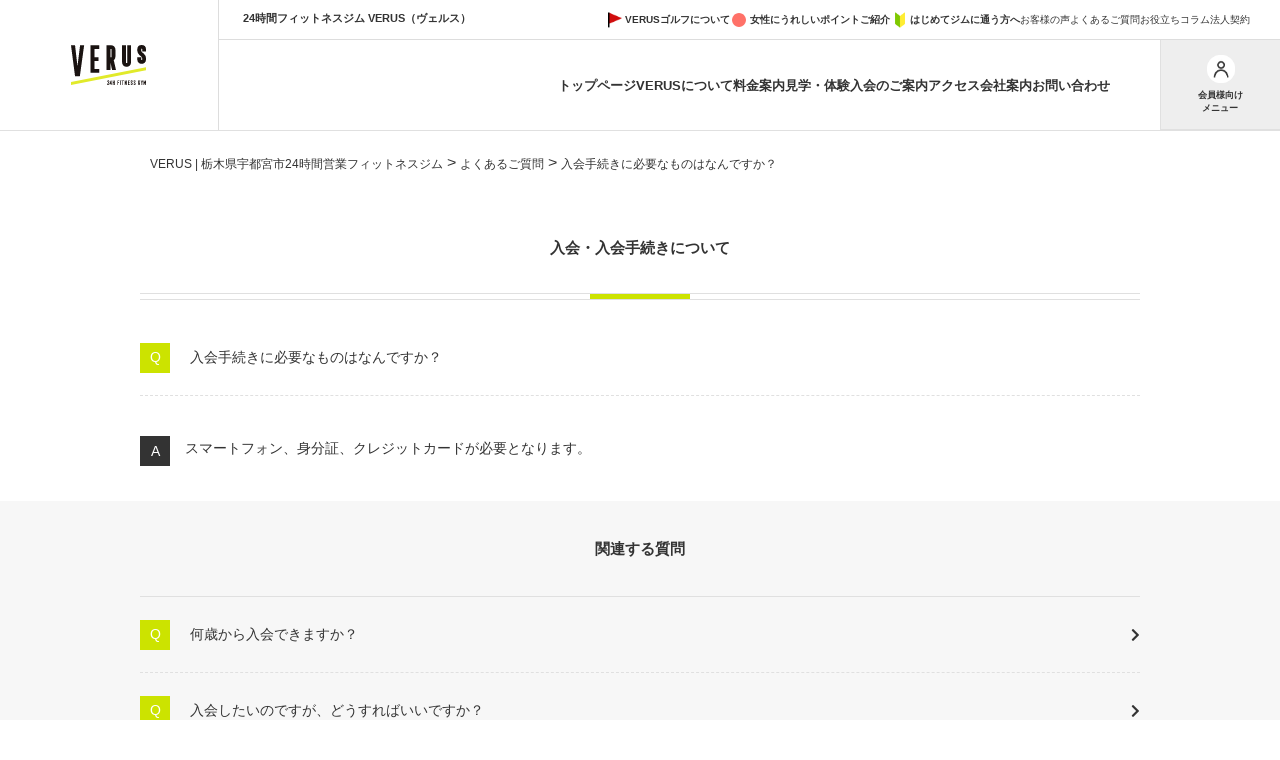

--- FILE ---
content_type: text/html; charset=UTF-8
request_url: https://verus-gym.com/faq/%E5%85%A5%E4%BC%9A%E6%89%8B%E7%B6%9A%E3%81%8D%E3%81%AB%E5%BF%85%E8%A6%81%E3%81%AA%E3%82%82%E3%81%AE%E3%81%AF%E3%81%AA%E3%82%93%E3%81%A7%E3%81%99%E3%81%8B%EF%BC%9F/
body_size: 115908
content:
<!DOCTYPE html>
<html lang="ja">

<head>
    <meta charset="utf-8">
    <meta name="viewport" content="width=device-width,initial-scale=1">
    <link rel="preconnect" href="https://fonts.googleapis.com">
    <link rel="preconnect" href="https://fonts.gstatic.com" crossorigin>
    <link rel="stylesheet" href="https://fonts.googleapis.com/css2?family=Noto+Sans+JP:wght@400;900&display=swap">
    <link href="https://fonts.googleapis.com/css2?family=Oswald:wght@200;500;600&display=swap" rel="stylesheet">
    <link href="https://fonts.googleapis.com/css2?family=Barlow+Condensed:wght@200;300;400;500;600&display=swap" rel="stylesheet">
    <!---->

                <!---->
        <title>入会手続きに必要なものはなんですか？ | VERUS（ヴェルス） | 栃木県宇都宮市 24時間365日営業フィットネスジム | 月額2,980円（税抜）〜</title>

		<!-- All in One SEO 4.9.3 - aioseo.com -->
	<meta name="description" content="スマートフォン、身分証、クレジットカードが必要となります。" />
	<meta name="robots" content="max-image-preview:large" />
	<meta name="author" content="verus_staff"/>
	<link rel="canonical" href="https://verus-gym.com/faq/%e5%85%a5%e4%bc%9a%e6%89%8b%e7%b6%9a%e3%81%8d%e3%81%ab%e5%bf%85%e8%a6%81%e3%81%aa%e3%82%82%e3%81%ae%e3%81%af%e3%81%aa%e3%82%93%e3%81%a7%e3%81%99%e3%81%8b%ef%bc%9f/" />
	<meta name="generator" content="All in One SEO (AIOSEO) 4.9.3" />

		<!-- Google Tag Manager -->
<script>(function(w,d,s,l,i){w[l]=w[l]||[];w[l].push({'gtm.start':
new Date().getTime(),event:'gtm.js'});var f=d.getElementsByTagName(s)[0],
j=d.createElement(s),dl=l!='dataLayer'?'&l='+l:'';j.async=true;j.src=
'https://www.googletagmanager.com/gtm.js?id='+i+dl;f.parentNode.insertBefore(j,f);
})(window,document,'script','dataLayer','GTM-P7FGZ43F');</script>
<!-- End Google Tag Manager -->
		<meta property="og:locale" content="ja_JP" />
		<meta property="og:site_name" content="VERUS（ヴェルス） | 栃木県宇都宮市 24時間365日営業フィットネスジム | 月額2,980円（税抜）〜 | 栃木県宇都宮市鶴田町のVERUS〈ヴェルス・ベルス〉は月額2,980円（税抜）〜利用可能な日本最大級の面積を誇る24時間365日営業の複合型フィットネスジム（パーソナルジム・スポーツジム）です。男性・女性問わず初心者から上級者まで目的やライフスタイルに合わせて、自由に楽しくダイエットやトレーニングができますのでぜひご利用ください。" />
		<meta property="og:type" content="article" />
		<meta property="og:title" content="入会手続きに必要なものはなんですか？ | VERUS（ヴェルス） | 栃木県宇都宮市 24時間365日営業フィットネスジム | 月額2,980円（税抜）〜" />
		<meta property="og:description" content="スマートフォン、身分証、クレジットカードが必要となります。" />
		<meta property="og:url" content="https://verus-gym.com/faq/%e5%85%a5%e4%bc%9a%e6%89%8b%e7%b6%9a%e3%81%8d%e3%81%ab%e5%bf%85%e8%a6%81%e3%81%aa%e3%82%82%e3%81%ae%e3%81%af%e3%81%aa%e3%82%93%e3%81%a7%e3%81%99%e3%81%8b%ef%bc%9f/" />
		<meta property="article:published_time" content="2022-02-24T02:16:18+00:00" />
		<meta property="article:modified_time" content="2022-09-20T04:54:12+00:00" />
		<meta name="twitter:card" content="summary" />
		<meta name="twitter:title" content="入会手続きに必要なものはなんですか？ | VERUS（ヴェルス） | 栃木県宇都宮市 24時間365日営業フィットネスジム | 月額2,980円（税抜）〜" />
		<meta name="twitter:description" content="スマートフォン、身分証、クレジットカードが必要となります。" />
		<script type="application/ld+json" class="aioseo-schema">
			{"@context":"https:\/\/schema.org","@graph":[{"@type":"BreadcrumbList","@id":"https:\/\/verus-gym.com\/faq\/%e5%85%a5%e4%bc%9a%e6%89%8b%e7%b6%9a%e3%81%8d%e3%81%ab%e5%bf%85%e8%a6%81%e3%81%aa%e3%82%82%e3%81%ae%e3%81%af%e3%81%aa%e3%82%93%e3%81%a7%e3%81%99%e3%81%8b%ef%bc%9f\/#breadcrumblist","itemListElement":[{"@type":"ListItem","@id":"https:\/\/verus-gym.com#listItem","position":1,"name":"\u30db\u30fc\u30e0","item":"https:\/\/verus-gym.com","nextItem":{"@type":"ListItem","@id":"https:\/\/verus-gym.com\/faq\/#listItem","name":"\u3088\u304f\u3042\u308b\u3054\u8cea\u554f"}},{"@type":"ListItem","@id":"https:\/\/verus-gym.com\/faq\/#listItem","position":2,"name":"\u3088\u304f\u3042\u308b\u3054\u8cea\u554f","item":"https:\/\/verus-gym.com\/faq\/","nextItem":{"@type":"ListItem","@id":"https:\/\/verus-gym.com\/questions_category\/faq04\/#listItem","name":"\u5165\u4f1a\u30fb\u5165\u4f1a\u624b\u7d9a\u304d\u306b\u3064\u3044\u3066"},"previousItem":{"@type":"ListItem","@id":"https:\/\/verus-gym.com#listItem","name":"\u30db\u30fc\u30e0"}},{"@type":"ListItem","@id":"https:\/\/verus-gym.com\/questions_category\/faq04\/#listItem","position":3,"name":"\u5165\u4f1a\u30fb\u5165\u4f1a\u624b\u7d9a\u304d\u306b\u3064\u3044\u3066","item":"https:\/\/verus-gym.com\/questions_category\/faq04\/","nextItem":{"@type":"ListItem","@id":"https:\/\/verus-gym.com\/faq\/%e5%85%a5%e4%bc%9a%e6%89%8b%e7%b6%9a%e3%81%8d%e3%81%ab%e5%bf%85%e8%a6%81%e3%81%aa%e3%82%82%e3%81%ae%e3%81%af%e3%81%aa%e3%82%93%e3%81%a7%e3%81%99%e3%81%8b%ef%bc%9f\/#listItem","name":"\u5165\u4f1a\u624b\u7d9a\u304d\u306b\u5fc5\u8981\u306a\u3082\u306e\u306f\u306a\u3093\u3067\u3059\u304b\uff1f"},"previousItem":{"@type":"ListItem","@id":"https:\/\/verus-gym.com\/faq\/#listItem","name":"\u3088\u304f\u3042\u308b\u3054\u8cea\u554f"}},{"@type":"ListItem","@id":"https:\/\/verus-gym.com\/faq\/%e5%85%a5%e4%bc%9a%e6%89%8b%e7%b6%9a%e3%81%8d%e3%81%ab%e5%bf%85%e8%a6%81%e3%81%aa%e3%82%82%e3%81%ae%e3%81%af%e3%81%aa%e3%82%93%e3%81%a7%e3%81%99%e3%81%8b%ef%bc%9f\/#listItem","position":4,"name":"\u5165\u4f1a\u624b\u7d9a\u304d\u306b\u5fc5\u8981\u306a\u3082\u306e\u306f\u306a\u3093\u3067\u3059\u304b\uff1f","previousItem":{"@type":"ListItem","@id":"https:\/\/verus-gym.com\/questions_category\/faq04\/#listItem","name":"\u5165\u4f1a\u30fb\u5165\u4f1a\u624b\u7d9a\u304d\u306b\u3064\u3044\u3066"}}]},{"@type":"Organization","@id":"https:\/\/verus-gym.com\/#organization","name":"VERUS\uff08\u30f4\u30a7\u30eb\u30b9\uff09 | \u6803\u6728\u770c\u5b87\u90fd\u5bae\u5e02 24\u6642\u9593365\u65e5\u55b6\u696d\u30d5\u30a3\u30c3\u30c8\u30cd\u30b9\u30b8\u30e0","description":"\u6803\u6728\u770c\u5b87\u90fd\u5bae\u5e02\u9db4\u7530\u753a\u306eVERUS\u3008\u30f4\u30a7\u30eb\u30b9\u30fb\u30d9\u30eb\u30b9\u3009\u306f\u6708\u984d2,980\u5186\uff08\u7a0e\u629c\uff09\u301c\u5229\u7528\u53ef\u80fd\u306a\u65e5\u672c\u6700\u5927\u7d1a\u306e\u9762\u7a4d\u3092\u8a87\u308b24\u6642\u9593365\u65e5\u55b6\u696d\u306e\u8907\u5408\u578b\u30d5\u30a3\u30c3\u30c8\u30cd\u30b9\u30b8\u30e0\uff08\u30d1\u30fc\u30bd\u30ca\u30eb\u30b8\u30e0\u30fb\u30b9\u30dd\u30fc\u30c4\u30b8\u30e0\uff09\u3067\u3059\u3002\u7537\u6027\u30fb\u5973\u6027\u554f\u308f\u305a\u521d\u5fc3\u8005\u304b\u3089\u4e0a\u7d1a\u8005\u307e\u3067\u76ee\u7684\u3084\u30e9\u30a4\u30d5\u30b9\u30bf\u30a4\u30eb\u306b\u5408\u308f\u305b\u3066\u3001\u81ea\u7531\u306b\u697d\u3057\u304f\u30c0\u30a4\u30a8\u30c3\u30c8\u3084\u30c8\u30ec\u30fc\u30cb\u30f3\u30b0\u304c\u3067\u304d\u307e\u3059\u306e\u3067\u305c\u3072\u3054\u5229\u7528\u304f\u3060\u3055\u3044\u3002","url":"https:\/\/verus-gym.com\/"},{"@type":"Person","@id":"https:\/\/verus-gym.com\/author\/verus_staff\/#author","url":"https:\/\/verus-gym.com\/author\/verus_staff\/","name":"verus_staff","image":{"@type":"ImageObject","@id":"https:\/\/verus-gym.com\/faq\/%e5%85%a5%e4%bc%9a%e6%89%8b%e7%b6%9a%e3%81%8d%e3%81%ab%e5%bf%85%e8%a6%81%e3%81%aa%e3%82%82%e3%81%ae%e3%81%af%e3%81%aa%e3%82%93%e3%81%a7%e3%81%99%e3%81%8b%ef%bc%9f\/#authorImage","url":"https:\/\/secure.gravatar.com\/avatar\/3cab83a10c7ff29a6582af26d15ff1b6cf394d412884ee867eda5ff713f9ace5?s=96&d=mm&r=g","width":96,"height":96,"caption":"verus_staff"}},{"@type":"WebPage","@id":"https:\/\/verus-gym.com\/faq\/%e5%85%a5%e4%bc%9a%e6%89%8b%e7%b6%9a%e3%81%8d%e3%81%ab%e5%bf%85%e8%a6%81%e3%81%aa%e3%82%82%e3%81%ae%e3%81%af%e3%81%aa%e3%82%93%e3%81%a7%e3%81%99%e3%81%8b%ef%bc%9f\/#webpage","url":"https:\/\/verus-gym.com\/faq\/%e5%85%a5%e4%bc%9a%e6%89%8b%e7%b6%9a%e3%81%8d%e3%81%ab%e5%bf%85%e8%a6%81%e3%81%aa%e3%82%82%e3%81%ae%e3%81%af%e3%81%aa%e3%82%93%e3%81%a7%e3%81%99%e3%81%8b%ef%bc%9f\/","name":"\u5165\u4f1a\u624b\u7d9a\u304d\u306b\u5fc5\u8981\u306a\u3082\u306e\u306f\u306a\u3093\u3067\u3059\u304b\uff1f | VERUS\uff08\u30f4\u30a7\u30eb\u30b9\uff09 | \u6803\u6728\u770c\u5b87\u90fd\u5bae\u5e02 24\u6642\u9593365\u65e5\u55b6\u696d\u30d5\u30a3\u30c3\u30c8\u30cd\u30b9\u30b8\u30e0 | \u6708\u984d2,980\u5186\uff08\u7a0e\u629c\uff09\u301c","description":"\u30b9\u30de\u30fc\u30c8\u30d5\u30a9\u30f3\u3001\u8eab\u5206\u8a3c\u3001\u30af\u30ec\u30b8\u30c3\u30c8\u30ab\u30fc\u30c9\u304c\u5fc5\u8981\u3068\u306a\u308a\u307e\u3059\u3002","inLanguage":"ja","isPartOf":{"@id":"https:\/\/verus-gym.com\/#website"},"breadcrumb":{"@id":"https:\/\/verus-gym.com\/faq\/%e5%85%a5%e4%bc%9a%e6%89%8b%e7%b6%9a%e3%81%8d%e3%81%ab%e5%bf%85%e8%a6%81%e3%81%aa%e3%82%82%e3%81%ae%e3%81%af%e3%81%aa%e3%82%93%e3%81%a7%e3%81%99%e3%81%8b%ef%bc%9f\/#breadcrumblist"},"author":{"@id":"https:\/\/verus-gym.com\/author\/verus_staff\/#author"},"creator":{"@id":"https:\/\/verus-gym.com\/author\/verus_staff\/#author"},"datePublished":"2022-02-24T11:16:18+09:00","dateModified":"2022-09-20T13:54:12+09:00"},{"@type":"WebSite","@id":"https:\/\/verus-gym.com\/#website","url":"https:\/\/verus-gym.com\/","name":"VERUS\uff08\u30f4\u30a7\u30eb\u30b9\uff09 | \u6803\u6728\u770c\u5b87\u90fd\u5bae\u5e02 24\u6642\u9593365\u65e5\u55b6\u696d\u30d5\u30a3\u30c3\u30c8\u30cd\u30b9\u30b8\u30e0","alternateName":"VERUS\uff08\u30f4\u30a7\u30eb\u30b9\uff09 | \u6803\u6728\u770c\u5b87\u90fd\u5bae\u5e02 24\u6642\u9593365\u65e5\u55b6\u696d\u30d5\u30a3\u30c3\u30c8\u30cd\u30b9\u30b8\u30e0","description":"\u6803\u6728\u770c\u5b87\u90fd\u5bae\u5e02\u9db4\u7530\u753a\u306eVERUS\u3008\u30f4\u30a7\u30eb\u30b9\u30fb\u30d9\u30eb\u30b9\u3009\u306f\u6708\u984d2,980\u5186\uff08\u7a0e\u629c\uff09\u301c\u5229\u7528\u53ef\u80fd\u306a\u65e5\u672c\u6700\u5927\u7d1a\u306e\u9762\u7a4d\u3092\u8a87\u308b24\u6642\u9593365\u65e5\u55b6\u696d\u306e\u8907\u5408\u578b\u30d5\u30a3\u30c3\u30c8\u30cd\u30b9\u30b8\u30e0\uff08\u30d1\u30fc\u30bd\u30ca\u30eb\u30b8\u30e0\u30fb\u30b9\u30dd\u30fc\u30c4\u30b8\u30e0\uff09\u3067\u3059\u3002\u7537\u6027\u30fb\u5973\u6027\u554f\u308f\u305a\u521d\u5fc3\u8005\u304b\u3089\u4e0a\u7d1a\u8005\u307e\u3067\u76ee\u7684\u3084\u30e9\u30a4\u30d5\u30b9\u30bf\u30a4\u30eb\u306b\u5408\u308f\u305b\u3066\u3001\u81ea\u7531\u306b\u697d\u3057\u304f\u30c0\u30a4\u30a8\u30c3\u30c8\u3084\u30c8\u30ec\u30fc\u30cb\u30f3\u30b0\u304c\u3067\u304d\u307e\u3059\u306e\u3067\u305c\u3072\u3054\u5229\u7528\u304f\u3060\u3055\u3044\u3002","inLanguage":"ja","publisher":{"@id":"https:\/\/verus-gym.com\/#organization"}}]}
		</script>
		<!-- All in One SEO -->

<style id='wp-img-auto-sizes-contain-inline-css' type='text/css'>
img:is([sizes=auto i],[sizes^="auto," i]){contain-intrinsic-size:3000px 1500px}
/*# sourceURL=wp-img-auto-sizes-contain-inline-css */
</style>
<link rel='stylesheet' id='sbi_styles-css' href='https://verus-gym.com/wp/wp-content/plugins/instagram-feed/css/sbi-styles.min.css?ver=6.10.0' type='text/css' media='all' />
<style id='wp-emoji-styles-inline-css' type='text/css'>

	img.wp-smiley, img.emoji {
		display: inline !important;
		border: none !important;
		box-shadow: none !important;
		height: 1em !important;
		width: 1em !important;
		margin: 0 0.07em !important;
		vertical-align: -0.1em !important;
		background: none !important;
		padding: 0 !important;
	}
/*# sourceURL=wp-emoji-styles-inline-css */
</style>
<style id='wp-block-library-inline-css' type='text/css'>
:root{--wp-block-synced-color:#7a00df;--wp-block-synced-color--rgb:122,0,223;--wp-bound-block-color:var(--wp-block-synced-color);--wp-editor-canvas-background:#ddd;--wp-admin-theme-color:#007cba;--wp-admin-theme-color--rgb:0,124,186;--wp-admin-theme-color-darker-10:#006ba1;--wp-admin-theme-color-darker-10--rgb:0,107,160.5;--wp-admin-theme-color-darker-20:#005a87;--wp-admin-theme-color-darker-20--rgb:0,90,135;--wp-admin-border-width-focus:2px}@media (min-resolution:192dpi){:root{--wp-admin-border-width-focus:1.5px}}.wp-element-button{cursor:pointer}:root .has-very-light-gray-background-color{background-color:#eee}:root .has-very-dark-gray-background-color{background-color:#313131}:root .has-very-light-gray-color{color:#eee}:root .has-very-dark-gray-color{color:#313131}:root .has-vivid-green-cyan-to-vivid-cyan-blue-gradient-background{background:linear-gradient(135deg,#00d084,#0693e3)}:root .has-purple-crush-gradient-background{background:linear-gradient(135deg,#34e2e4,#4721fb 50%,#ab1dfe)}:root .has-hazy-dawn-gradient-background{background:linear-gradient(135deg,#faaca8,#dad0ec)}:root .has-subdued-olive-gradient-background{background:linear-gradient(135deg,#fafae1,#67a671)}:root .has-atomic-cream-gradient-background{background:linear-gradient(135deg,#fdd79a,#004a59)}:root .has-nightshade-gradient-background{background:linear-gradient(135deg,#330968,#31cdcf)}:root .has-midnight-gradient-background{background:linear-gradient(135deg,#020381,#2874fc)}:root{--wp--preset--font-size--normal:16px;--wp--preset--font-size--huge:42px}.has-regular-font-size{font-size:1em}.has-larger-font-size{font-size:2.625em}.has-normal-font-size{font-size:var(--wp--preset--font-size--normal)}.has-huge-font-size{font-size:var(--wp--preset--font-size--huge)}.has-text-align-center{text-align:center}.has-text-align-left{text-align:left}.has-text-align-right{text-align:right}.has-fit-text{white-space:nowrap!important}#end-resizable-editor-section{display:none}.aligncenter{clear:both}.items-justified-left{justify-content:flex-start}.items-justified-center{justify-content:center}.items-justified-right{justify-content:flex-end}.items-justified-space-between{justify-content:space-between}.screen-reader-text{border:0;clip-path:inset(50%);height:1px;margin:-1px;overflow:hidden;padding:0;position:absolute;width:1px;word-wrap:normal!important}.screen-reader-text:focus{background-color:#ddd;clip-path:none;color:#444;display:block;font-size:1em;height:auto;left:5px;line-height:normal;padding:15px 23px 14px;text-decoration:none;top:5px;width:auto;z-index:100000}html :where(.has-border-color){border-style:solid}html :where([style*=border-top-color]){border-top-style:solid}html :where([style*=border-right-color]){border-right-style:solid}html :where([style*=border-bottom-color]){border-bottom-style:solid}html :where([style*=border-left-color]){border-left-style:solid}html :where([style*=border-width]){border-style:solid}html :where([style*=border-top-width]){border-top-style:solid}html :where([style*=border-right-width]){border-right-style:solid}html :where([style*=border-bottom-width]){border-bottom-style:solid}html :where([style*=border-left-width]){border-left-style:solid}html :where(img[class*=wp-image-]){height:auto;max-width:100%}:where(figure){margin:0 0 1em}html :where(.is-position-sticky){--wp-admin--admin-bar--position-offset:var(--wp-admin--admin-bar--height,0px)}@media screen and (max-width:600px){html :where(.is-position-sticky){--wp-admin--admin-bar--position-offset:0px}}

/*# sourceURL=wp-block-library-inline-css */
</style><style id='global-styles-inline-css' type='text/css'>
:root{--wp--preset--aspect-ratio--square: 1;--wp--preset--aspect-ratio--4-3: 4/3;--wp--preset--aspect-ratio--3-4: 3/4;--wp--preset--aspect-ratio--3-2: 3/2;--wp--preset--aspect-ratio--2-3: 2/3;--wp--preset--aspect-ratio--16-9: 16/9;--wp--preset--aspect-ratio--9-16: 9/16;--wp--preset--color--black: #000000;--wp--preset--color--cyan-bluish-gray: #abb8c3;--wp--preset--color--white: #ffffff;--wp--preset--color--pale-pink: #f78da7;--wp--preset--color--vivid-red: #cf2e2e;--wp--preset--color--luminous-vivid-orange: #ff6900;--wp--preset--color--luminous-vivid-amber: #fcb900;--wp--preset--color--light-green-cyan: #7bdcb5;--wp--preset--color--vivid-green-cyan: #00d084;--wp--preset--color--pale-cyan-blue: #8ed1fc;--wp--preset--color--vivid-cyan-blue: #0693e3;--wp--preset--color--vivid-purple: #9b51e0;--wp--preset--gradient--vivid-cyan-blue-to-vivid-purple: linear-gradient(135deg,rgb(6,147,227) 0%,rgb(155,81,224) 100%);--wp--preset--gradient--light-green-cyan-to-vivid-green-cyan: linear-gradient(135deg,rgb(122,220,180) 0%,rgb(0,208,130) 100%);--wp--preset--gradient--luminous-vivid-amber-to-luminous-vivid-orange: linear-gradient(135deg,rgb(252,185,0) 0%,rgb(255,105,0) 100%);--wp--preset--gradient--luminous-vivid-orange-to-vivid-red: linear-gradient(135deg,rgb(255,105,0) 0%,rgb(207,46,46) 100%);--wp--preset--gradient--very-light-gray-to-cyan-bluish-gray: linear-gradient(135deg,rgb(238,238,238) 0%,rgb(169,184,195) 100%);--wp--preset--gradient--cool-to-warm-spectrum: linear-gradient(135deg,rgb(74,234,220) 0%,rgb(151,120,209) 20%,rgb(207,42,186) 40%,rgb(238,44,130) 60%,rgb(251,105,98) 80%,rgb(254,248,76) 100%);--wp--preset--gradient--blush-light-purple: linear-gradient(135deg,rgb(255,206,236) 0%,rgb(152,150,240) 100%);--wp--preset--gradient--blush-bordeaux: linear-gradient(135deg,rgb(254,205,165) 0%,rgb(254,45,45) 50%,rgb(107,0,62) 100%);--wp--preset--gradient--luminous-dusk: linear-gradient(135deg,rgb(255,203,112) 0%,rgb(199,81,192) 50%,rgb(65,88,208) 100%);--wp--preset--gradient--pale-ocean: linear-gradient(135deg,rgb(255,245,203) 0%,rgb(182,227,212) 50%,rgb(51,167,181) 100%);--wp--preset--gradient--electric-grass: linear-gradient(135deg,rgb(202,248,128) 0%,rgb(113,206,126) 100%);--wp--preset--gradient--midnight: linear-gradient(135deg,rgb(2,3,129) 0%,rgb(40,116,252) 100%);--wp--preset--font-size--small: 13px;--wp--preset--font-size--medium: 20px;--wp--preset--font-size--large: 36px;--wp--preset--font-size--x-large: 42px;--wp--preset--spacing--20: 0.44rem;--wp--preset--spacing--30: 0.67rem;--wp--preset--spacing--40: 1rem;--wp--preset--spacing--50: 1.5rem;--wp--preset--spacing--60: 2.25rem;--wp--preset--spacing--70: 3.38rem;--wp--preset--spacing--80: 5.06rem;--wp--preset--shadow--natural: 6px 6px 9px rgba(0, 0, 0, 0.2);--wp--preset--shadow--deep: 12px 12px 50px rgba(0, 0, 0, 0.4);--wp--preset--shadow--sharp: 6px 6px 0px rgba(0, 0, 0, 0.2);--wp--preset--shadow--outlined: 6px 6px 0px -3px rgb(255, 255, 255), 6px 6px rgb(0, 0, 0);--wp--preset--shadow--crisp: 6px 6px 0px rgb(0, 0, 0);}:where(.is-layout-flex){gap: 0.5em;}:where(.is-layout-grid){gap: 0.5em;}body .is-layout-flex{display: flex;}.is-layout-flex{flex-wrap: wrap;align-items: center;}.is-layout-flex > :is(*, div){margin: 0;}body .is-layout-grid{display: grid;}.is-layout-grid > :is(*, div){margin: 0;}:where(.wp-block-columns.is-layout-flex){gap: 2em;}:where(.wp-block-columns.is-layout-grid){gap: 2em;}:where(.wp-block-post-template.is-layout-flex){gap: 1.25em;}:where(.wp-block-post-template.is-layout-grid){gap: 1.25em;}.has-black-color{color: var(--wp--preset--color--black) !important;}.has-cyan-bluish-gray-color{color: var(--wp--preset--color--cyan-bluish-gray) !important;}.has-white-color{color: var(--wp--preset--color--white) !important;}.has-pale-pink-color{color: var(--wp--preset--color--pale-pink) !important;}.has-vivid-red-color{color: var(--wp--preset--color--vivid-red) !important;}.has-luminous-vivid-orange-color{color: var(--wp--preset--color--luminous-vivid-orange) !important;}.has-luminous-vivid-amber-color{color: var(--wp--preset--color--luminous-vivid-amber) !important;}.has-light-green-cyan-color{color: var(--wp--preset--color--light-green-cyan) !important;}.has-vivid-green-cyan-color{color: var(--wp--preset--color--vivid-green-cyan) !important;}.has-pale-cyan-blue-color{color: var(--wp--preset--color--pale-cyan-blue) !important;}.has-vivid-cyan-blue-color{color: var(--wp--preset--color--vivid-cyan-blue) !important;}.has-vivid-purple-color{color: var(--wp--preset--color--vivid-purple) !important;}.has-black-background-color{background-color: var(--wp--preset--color--black) !important;}.has-cyan-bluish-gray-background-color{background-color: var(--wp--preset--color--cyan-bluish-gray) !important;}.has-white-background-color{background-color: var(--wp--preset--color--white) !important;}.has-pale-pink-background-color{background-color: var(--wp--preset--color--pale-pink) !important;}.has-vivid-red-background-color{background-color: var(--wp--preset--color--vivid-red) !important;}.has-luminous-vivid-orange-background-color{background-color: var(--wp--preset--color--luminous-vivid-orange) !important;}.has-luminous-vivid-amber-background-color{background-color: var(--wp--preset--color--luminous-vivid-amber) !important;}.has-light-green-cyan-background-color{background-color: var(--wp--preset--color--light-green-cyan) !important;}.has-vivid-green-cyan-background-color{background-color: var(--wp--preset--color--vivid-green-cyan) !important;}.has-pale-cyan-blue-background-color{background-color: var(--wp--preset--color--pale-cyan-blue) !important;}.has-vivid-cyan-blue-background-color{background-color: var(--wp--preset--color--vivid-cyan-blue) !important;}.has-vivid-purple-background-color{background-color: var(--wp--preset--color--vivid-purple) !important;}.has-black-border-color{border-color: var(--wp--preset--color--black) !important;}.has-cyan-bluish-gray-border-color{border-color: var(--wp--preset--color--cyan-bluish-gray) !important;}.has-white-border-color{border-color: var(--wp--preset--color--white) !important;}.has-pale-pink-border-color{border-color: var(--wp--preset--color--pale-pink) !important;}.has-vivid-red-border-color{border-color: var(--wp--preset--color--vivid-red) !important;}.has-luminous-vivid-orange-border-color{border-color: var(--wp--preset--color--luminous-vivid-orange) !important;}.has-luminous-vivid-amber-border-color{border-color: var(--wp--preset--color--luminous-vivid-amber) !important;}.has-light-green-cyan-border-color{border-color: var(--wp--preset--color--light-green-cyan) !important;}.has-vivid-green-cyan-border-color{border-color: var(--wp--preset--color--vivid-green-cyan) !important;}.has-pale-cyan-blue-border-color{border-color: var(--wp--preset--color--pale-cyan-blue) !important;}.has-vivid-cyan-blue-border-color{border-color: var(--wp--preset--color--vivid-cyan-blue) !important;}.has-vivid-purple-border-color{border-color: var(--wp--preset--color--vivid-purple) !important;}.has-vivid-cyan-blue-to-vivid-purple-gradient-background{background: var(--wp--preset--gradient--vivid-cyan-blue-to-vivid-purple) !important;}.has-light-green-cyan-to-vivid-green-cyan-gradient-background{background: var(--wp--preset--gradient--light-green-cyan-to-vivid-green-cyan) !important;}.has-luminous-vivid-amber-to-luminous-vivid-orange-gradient-background{background: var(--wp--preset--gradient--luminous-vivid-amber-to-luminous-vivid-orange) !important;}.has-luminous-vivid-orange-to-vivid-red-gradient-background{background: var(--wp--preset--gradient--luminous-vivid-orange-to-vivid-red) !important;}.has-very-light-gray-to-cyan-bluish-gray-gradient-background{background: var(--wp--preset--gradient--very-light-gray-to-cyan-bluish-gray) !important;}.has-cool-to-warm-spectrum-gradient-background{background: var(--wp--preset--gradient--cool-to-warm-spectrum) !important;}.has-blush-light-purple-gradient-background{background: var(--wp--preset--gradient--blush-light-purple) !important;}.has-blush-bordeaux-gradient-background{background: var(--wp--preset--gradient--blush-bordeaux) !important;}.has-luminous-dusk-gradient-background{background: var(--wp--preset--gradient--luminous-dusk) !important;}.has-pale-ocean-gradient-background{background: var(--wp--preset--gradient--pale-ocean) !important;}.has-electric-grass-gradient-background{background: var(--wp--preset--gradient--electric-grass) !important;}.has-midnight-gradient-background{background: var(--wp--preset--gradient--midnight) !important;}.has-small-font-size{font-size: var(--wp--preset--font-size--small) !important;}.has-medium-font-size{font-size: var(--wp--preset--font-size--medium) !important;}.has-large-font-size{font-size: var(--wp--preset--font-size--large) !important;}.has-x-large-font-size{font-size: var(--wp--preset--font-size--x-large) !important;}
/*# sourceURL=global-styles-inline-css */
</style>

<style id='classic-theme-styles-inline-css' type='text/css'>
/*! This file is auto-generated */
.wp-block-button__link{color:#fff;background-color:#32373c;border-radius:9999px;box-shadow:none;text-decoration:none;padding:calc(.667em + 2px) calc(1.333em + 2px);font-size:1.125em}.wp-block-file__button{background:#32373c;color:#fff;text-decoration:none}
/*# sourceURL=/wp-includes/css/classic-themes.min.css */
</style>
<link rel='stylesheet' id='ez-toc-css' href='https://verus-gym.com/wp/wp-content/plugins/easy-table-of-contents/assets/css/screen.min.css?ver=2.0.49' type='text/css' media='all' />
<style id='ez-toc-inline-css' type='text/css'>
div#ez-toc-container p.ez-toc-title {font-size: 120%;}div#ez-toc-container p.ez-toc-title {font-weight: 500;}div#ez-toc-container ul li {font-size: 95%;}div#ez-toc-container nav ul ul li ul li {font-size: 90%!important;}div#ez-toc-container {width: 75%;}
.ez-toc-container-direction {direction: ltr;}.ez-toc-counter ul{counter-reset: item ;}.ez-toc-counter nav ul li a::before {content: counters(item, ".", decimal) ". ";display: inline-block;counter-increment: item;flex-grow: 0;flex-shrink: 0;margin-right: .2em; float: left;}.ez-toc-widget-direction {direction: ltr;}.ez-toc-widget-container ul{counter-reset: item ;}.ez-toc-widget-container nav ul li a::before {content: counters(item, ".", decimal) ". ";display: inline-block;counter-increment: item;flex-grow: 0;flex-shrink: 0;margin-right: .2em; float: left;}
/*# sourceURL=ez-toc-inline-css */
</style>
<link rel='stylesheet' id='main-css' href='https://verus-gym.com/wp/wp-content/themes/verus/css/common.css?ver=5a6b99a3ab1f94b6bb9453ebaac69b9e' type='text/css' media='all' />
<link rel='stylesheet' id='fontawesome-css' href='https://use.fontawesome.com/releases/v5.1.0/css/all.css?ver=5a6b99a3ab1f94b6bb9453ebaac69b9e' type='text/css' media='all' />
<link rel='stylesheet' id='verus-staff-style-css' href='https://verus-gym.com/wp/wp-content/themes/verus/css/staff-style.css' type='text/css' media='all' />
<link rel='stylesheet' id='tablepress-default-css' href='https://verus-gym.com/wp/wp-content/plugins/tablepress/css/default.min.css?ver=1.14' type='text/css' media='all' />
<script type="text/javascript" src="//code.jquery.com/jquery-3.5.1.min.js?ver=5a6b99a3ab1f94b6bb9453ebaac69b9e" id="jquery-js"></script>
<script type="text/javascript" id="ez-toc-scroll-scriptjs-js-after">
/* <![CDATA[ */
jQuery(document).ready(function(){document.querySelectorAll(".ez-toc-section").forEach(t=>{t.setAttribute("ez-toc-data-id","#"+decodeURI(t.getAttribute("id")))}),jQuery("a.ez-toc-link").click(function(){let t=jQuery(this).attr("href"),e=jQuery("#wpadminbar"),i=0;30>30&&(i=30),e.length&&(i+=e.height()),jQuery('[ez-toc-data-id="'+decodeURI(t)+'"]').length>0&&(i=jQuery('[ez-toc-data-id="'+decodeURI(t)+'"]').offset().top-i),jQuery("html, body").animate({scrollTop:i},500)})});
//# sourceURL=ez-toc-scroll-scriptjs-js-after
/* ]]> */
</script>
<!-- Favicon Rotator -->
<link rel="shortcut icon" href="https://verus-gym.com/wp/wp-content/uploads/2022/04/favicon01-2.jpg" />
<link rel="apple-touch-icon-precomposed" href="https://verus-gym.com/wp/wp-content/uploads/2022/04/favicon01-1.jpg" />
<!-- End Favicon Rotator -->
<meta name="generator" content="Site Kit by Google 1.171.0" /><script type="application/ld+json">{"@context":"https:\/\/schema.org","@type":"BreadcrumbList","itemListElement":[{"@type":"ListItem","position":1,"item":{"name":"TOP","@id":"https:\/\/verus-gym.com\/"}},{"@type":"ListItem","position":2,"item":{"name":"\u3088\u304f\u3042\u308b\u3054\u8cea\u554f","@id":"https:\/\/verus-gym.com\/faq\/"}},{"@type":"ListItem","position":3,"item":{"name":"\u5165\u4f1a\u624b\u7d9a\u304d\u306b\u5fc5\u8981\u306a\u3082\u306e\u306f\u306a\u3093\u3067\u3059\u304b\uff1f","@id":"https:\/\/verus-gym.com\/faq\/%E5%85%A5%E4%BC%9A%E6%89%8B%E7%B6%9A%E3%81%8D%E3%81%AB%E5%BF%85%E8%A6%81%E3%81%AA%E3%82%82%E3%81%AE%E3%81%AF%E3%81%AA%E3%82%93%E3%81%A7%E3%81%99%E3%81%8B%EF%BC%9F\/"}}]}</script><meta name="redi-version" content="1.2.5" />		<style type="text/css" id="wp-custom-css">
			.breadcrumbs{
	margin: 20px auto;
	max-width: 1000px;
	background: #fff;
	padding: 5px 0 5px 10px;
}
.yarpp-thumbnails-horizontal{display: flex; justify-content: space-around;margin:20px;}
.yarpp-thumbnails-horizontal .yarpp-thumbnail{width: 30% !important; height: auto !important; margin: 5px !important;}
.yarpp-thumbnail > img, .yarpp-thumbnail-default{width: 50%!important; border-radius: 10px; box-shadow: 0px 2px 2px 0px rgb(0 0 0 / 10%); margin: 0 auto !important; object-fit: cover;}
.yarpp-thumbnail-default > img{width: 100%; height: auto;}
.yarpp-thumbnails-horizontal .yarpp-thumbnail-title{margin: 7px 0; color: #000;width: 100% !important;}
.yarpp-thumbnails-horizontal .yarpp-thumbnail{border:none !important;}

div#ez-toc-container{
	background: unset;
	border-radius: unset;
	padding: 40px;
	border:unset;
	margin: 0 auto;
}
.ez-toc-title-container{
	border-bottom: 3px solid #c4e615;
	border-top: 3px solid #c4e615;
	padding: 10px 0 10px 25px;
	margin: 20px 0 0;
}
.ez-toc-title-container p{
	font-weight: bold !important;
}

div#ez-toc-container ul li{border-bottom:unset !important;}
div#ez-toc-container ul li ul li{border-bottom: dotted 1px #c4e615 !important; padding: 5px 0;
}
.ez-toc-heading-level-2{margin:0 0 15px !important;}
.ez-toc-list-level-1{
	padding: 25px !important;
	background: #f8f8f8 !important;
}

@media screen and (max-width: 768px){
	.yarpp-thumbnails-horizontal{display: block;}
	.yarpp-thumbnails-horizontal .yarpp-thumbnail{width: 100% !important;}
	.yarpp-thumbnails-horizontal .yarpp-thumbnail-title{width: 100% !important; margin: 10px 0 20px 0 !important;}
	div#ez-toc-container{
		width: 100%;
		padding: 0;
	}
}
@media screen and (max-width: 390px){
	.ez-toc-list-level-1{
		    padding: 10px 5px !important;
	}
}

		</style>
		
    <script>
    const setVh = () => {
        const vh = window.innerHeight * 0.01;
        document.documentElement.style.setProperty('--vh', `${vh}px`);
    };

    window.addEventListener('load', setVh);
    window.addEventListener('resize', setVh);

    $(window).scroll(function() {
        if ($(window).scrollTop() > 20) {
            $('.popup-menu .popup-menu-btn p').addClass('open-nyukai');
        } else {
            $('.popup-menu .popup-menu-btn p').removeClass('open-nyukai');
        }
    });
    </script>

    <script type="text/javascript">
    (function(c, l, a, r, i, t, y) {
        c[a] = c[a] || function() {
            (c[a].q = c[a].q || []).push(arguments)
        };
        t = l.createElement(r);
        t.async = 1;
        t.src = "https://www.clarity.ms/tag/" + i;
        y = l.getElementsByTagName(r)[0];
        y.parentNode.insertBefore(t, y);
    })(window, document, "clarity", "script", "gprn1msf6y");
    </script>

    <!-- 240126 add -->
    <script id='sc_access_analysis' src='https://sales-crowd.jp/js/sc-web-access-analysis.js' data-token='5cebec8592e0ade2f8b1d019287d71972497b85fcd186ace47037221706ffa34'></script>
    <!-- 240126 add  end -->
    <!-- 20250110追加 -->
    
    <!-- 20250110追加 -->




</head>


<body class="ex">

    <!-- Google Tag Manager (noscript) 250324-->
    <noscript><iframe src="https://www.googletagmanager.com/ns.html?id=GTM-P7FGZ43F" height="0" width="0" style="display:none;visibility:hidden"></iframe></noscript>
    <!-- End Google Tag Manager (noscript) -->

    <div class="wrap">
        <div class="popup-menu">
            <div class="between-flex">
                <div class="popup-menu-btn close" onClick="popup(this)">
                    <p><a href="tel:0286805211"><img src="https://verus-gym.com/img/popup-bnt1.png" alt="" class="spec-popup__img"></a></p>
                    <p><a href="https://liff.line.me/2006371886-qDDlQ6p5/landing?follow=%40759nmsha&lp=0NGrEJ&liff_id=2006371886-qDDlQ6p5"><img src="https://verus-gym.com/img/popup-bnt2.png" alt="" class="spec-popup__img"></a></p>
                </div>
            </div>
        </div>

        <header class="header">

            <div class="header__wrapper">
                                    <h1 class="header__logo"><a href="https://verus-gym.com">VERUS ヴェルス</a></h1>
                    <div class="header__container">
                        <h2 class="header-copy">24時間フィットネスジム VERUS（ヴェルス）</h2>
                                                <ul class="header-sub__list">
                            <li class="header-sub__item golf"><a href="https://verus-gym.com/golf" class="header-sub__link">VERUSゴルフについて</a></li>
                            <li class="header-sub__item women"><a href="https://verus-gym.com/for-women" class="header-sub__link">女性にうれしいポイントご紹介</a></li>
                            <li class="header-sub__item beginner"><a href="https://verus-gym.com/beginner" class="header-sub__link">はじめてジムに通う方へ</a></li>
                            <li class="header-sub__item"><a href="https://verus-gym.com/voice" class="header-sub__link">お客様の声</a></li>
                            <li class="header-sub__item"><a href="https://verus-gym.com/faq" class="header-sub__link">よくあるご質問</a></li>
                            <li class="header-sub__item"><a href="https://verus-gym.com/column" class="header-sub__link">お役立ちコラム</a></li>
                            <li class="header-sub__item"><a href="https://verus-gym.com/corporate" class="header-sub__link">法人契約</a></li>
                        </ul>
                        <nav class="header__nav">
                            <ul class="header-main__list">
                                <li class="header-main__item"><a href="https://verus-gym.com/" class="header-main__link">トップページ</a></li>

                                <li class="header-main__item">
                                    <details class="header-main__details">
                                        <summary class="header-main__summary"><a href="javascript:void(0)" class="header-main__link">VERUSについて</a></summary>
                                        <ul class="header-main__sub-list">
                                            <li class="header-main__sub-item"><a href="https://verus-gym.com/facility" class="header-main__sub-link">施設紹介</a></li>
                                            <li class="header-main__sub-item"><a href="https://verus-gym.com/service" class="header-main__sub-link">サービス紹介</a></li>
                                            <li class="header-main__sub-item"><a href="https://verus-gym.com/staff" class="header-main__sub-link">サポートスタッフ紹介</a></li>
                                            <li class="header-main__sub-item"><a href="https://verus-gym.com//personal" class="header-main__sub-link">パーソナルトレーナー紹介</a></li>
                                        </ul>
                                    </details>
                                </li>
                                <li class="header-main__item">
                                    <details class="header-main__details">
                                        <summary class="header-main__summary"><a href="https://verus-gym.com/price" class="header-main__link">料金案内</a></summary>
                                        <ul class="header-main__sub-list">
                                            <li class="header-main__sub-item"><a href="https://verus-gym.com/price/#plan" class="header-main__sub-link">2つの料金プラン</a></li>
                                            <li class="header-main__sub-item"><a href="https://verus-gym.com/price/#option" class="header-main__sub-link">オプション</a></li>
                                            <li class="header-main__sub-item"><a href="https://verus-gym.com/price/#paid-service" class="header-main__sub-link">有料サービス</a></li>
                                            <li class="header-main__sub-item"><a href="https://verus-gym.com/price/#paid-program" class="header-main__sub-link">有料プログラム</a></li>
                                        </ul>
                                    </details>
                                </li>
                                <li class="header-main__item"><a href="https://verus-gym.com/trial" class="header-main__link">見学・体験</a></li>
                                <li class="header-main__item"><a href="https://verus-gym.com/entry-shop" class="header-main__link">入会のご案内</a></li>
                                <li class="header-main__item"><a href="https://verus-gym.com/access" class="header-main__link">アクセス</a></li>
                                <li class="header-main__item">
                                    <details class="header-main__details">
                                        <summary class="header-main__summary"><a href="https://verus-gym.com/company" class="header-main__link">会社案内</a></summary>
                                        <ul class="header-main__sub-list">
                                            <li class="header-main__sub-item"><a href="https://verus-gym.com/company/#greeting" class="header-main__sub-link">代表あいさつ</a></li>
                                            <li class="header-main__sub-item"><a href="https://verus-gym.com/company/#profile" class="header-main__sub-link">会社概要</a></li>
                                            <li class="header-main__sub-item"><a href="https://verus-gym.com/company/#recruit" class="header-main__sub-link">採用情報</a></li>
                                        </ul>
                                    </details>
                                </li>
                                <li class="header-main__item"><a href="https://verus-gym.com/contact" class="header-main__link">お問い合わせ</a></li>
                            </ul>
                        </nav>
                        <button class="member ex-btn">
                            <span class="member__line"></span>
                            <span class="member__line"></span>
                            <span class="member__line"></span>
                            <span class="member__text">会員様向け<br>メニュー</span>
                        </button>
                        <button class="menu ex-btn">
                            <span class="menu__line"></span>
                            <span class="menu__line"></span>
                            <span class="menu__line"></span>
                            <span class="menu__text">メニュー</span>
                        </button>
                    </div>
                </div>
                <!-- 会員メニュー中身 .member-navにactiveクラス -->
                <nav class="member-nav">
                    <div class="member-nav__wrapper">

                        <p class="member-menu-title">会員様向けメニュー</p>

                        <div class="member-nav__container">
                            <div class="member-nav__login">
                                <p>マイページへログイン</p>
                                <p class="member-nav__login-text">契約情報の確認または変更や、<br>各種レッスンプログラムの予約など、<br>こちらから行うことができます。</p>
                                <p class="btn"><a href="https://justfit24.hacomono.jp" class="btn__link member-nav__login-link" target="_blank">ログイン</a></p>
                                <a href="https://justfit24.hacomono.jp/app/password-reset" class="member-nav__nopass">パスワードを忘れた方はこちら</a>
                            </div>
                            <div class="member-nav__menu">
                                <ul class="member-nav__menu-list">
                                    <li class="member-nav__menu-item"><a href="https://verus-gym.com/traffic.html" class="member-nav__menu-link" target="_blank"><span>店舗混雑状況</span></a></li>
                                    <li class="member-nav__menu-item"><a href="https://justfit24.hacomono.jp/reserve/schedule/4/19" class="member-nav__menu-link" target="_blank"><span>各種レッスン予約</span></a></li>
                                    <li class="member-nav__menu-item"><a href="https://verus-gym.com/lesson-calendar" class="member-nav__menu-link" target="_blank"><span>レッスン<br>スケジュール</span></a></li>
                                    <li class="member-nav__menu-item"><a href="https://www.youtube.com/channel/UCgg_f1VhP4Ned51r3_4huvA" class="member-nav__menu-link" target="_blank"><span>マシン使い方動画<br>(YouTube)</span></a></li>
                                </ul>
                            </div>
                        </div>
                        <div class="member-nav__inner">
                            <div class="member-nav__sns">
                                <p class="member-nav__sns-title">Verus 公式メディア</p>
                                <ul class="member-nav__sns-list">
                                    <li class="member-nav__sns-item"><a href="https://www.facebook.com/profile.php?id=100054490568303" class="member-nav__sns-link" target="_blank"><i class="fab fa-facebook"></i></a></li>
                                    <li class="member-nav__sns-item"><a href="https://liff.line.me/2006371886-qDDlQ6p5/landing?follow=%40759nmsha&lp=0NGrEJ&liff_id=2006371886-qDDlQ6p5" class="member-nav__sns-link" target="_blank"><i class="fab fa-line"></i></a></li>
                                    <li class="member-nav__sns-item"><a href="https://www.instagram.com/verus_utsunomiya" class="member-nav__sns-link" target="_blank"><i class="fab fa-instagram"></i></a></li>
                                    <li class="member-nav__sns-item"><a href="https://www.youtube.com/channel/UCgg_f1VhP4Ned51r3_4huvA" class="member-nav__sns-link" target="_blank"><i class="fab fa-youtube"></i></a></li>
                                </ul>
                            </div>
                            <div class="member-nav__contents">
                                <ul class="member-nav__contents-list">
                                    <li class="member-nav__contents-item"><a href="https://verus-gym.com/guidance/#privacy" class="member-nav__contents-link">個人情報保護方針</a></li>
                                    <li class="member-nav__contents-item"><a href="https://verus-gym.com/guidance/#law" class="member-nav__contents-link">特定商取引法</a></li>
                                    <li class="member-nav__contents-item"><a href="https://verus-gym.com/guidance/#terms" class="member-nav__contents-link">利用規約</a></li>
                                </ul>
                                <p>Copyright © 2019 VERUS All Rights Reserved.</p>
                            </div>
                        </div>
                    </div>
                </nav>
                <!-- グローバルメニュー中身 .menu-navにactiveクラス -->
                <nav class="menu-nav">
                    <!-- GOLF -->
                    <a href="https://verus-gym.com/golf/" class="golf-menu">
                        <img class="" src="https://verus-gym.com/wp/wp-content/webp-express/webp-images/themes/verus/img/golf-menu.jpg.webp" alt="シミュレーションゴルフÏ">
                    </a>
                    <!-- おすすめメニュー250720-非表示
                    <ul class="recommend__list">
                        <li class="recommend__item">
                            <a class="recommend__link" href="https://verus-gym.com#intro">
                                <img class="" src="https://verus-gym.com/wp/wp-content/themes/verus/img/recommend-link1.png" alt="初心者の方でも安心!!">
                            </a>
                        </li>
                        <li class="recommend__item">
                            <a class="recommend__link" href="https://verus-gym.com#ladies">
                                <img class="" src="https://verus-gym.com/wp/wp-content/themes/verus/img/recommend-link2.png" alt="女性も嬉しいサービス!!">

                            </a>
                        </li>
                        <li class="recommend__item">
                            <a class="recommend__link" href="https://verus-gym.com#reason">
                                <img class="" src="https://verus-gym.com/wp/wp-content/themes/verus/img/recommend-link3.png" alt="VERUSが選ばれる理由!!">
                            </a>
                        </li>
                    </ul> -->
                    <ul class="menu-nav__list">
                        <!--250720-非表示
                        <li class="menu-nav__item menu-nav__item--banner"><a href="https://verus-gym.com/beginner" class="menu-nav__link"><img class="" style="border-radius:10px;" src="https://verus-gym.com/wp/wp-content/themes/verus/img/banner-beginner-menu.jpg" alt="VERUS ヴェルス 宇都宮店 初めての方はこちら" /></a></li>
                        <li class="menu-nav__item menu-nav__item--banner" style="margin-bottom: 20px;"><a href="https://verus-gym.com/for-women" class="menu-nav__link"><img class="" style="border-radius:10px;" src="https://verus-gym.com/wp/wp-content/themes/verus/img/banner-women-menu.jpg" alt="VERUS ヴェルス 宇都宮店 初めての方はこちら" /></a></li>
                        -->
                        <li class="menu-nav__item"><a href="https://verus-gym.com" class="menu-nav__link">VERUS〈ヴェルス〉トップページ</a></li>
                        <li class="menu-nav__item"><a href="https://verus-gym.com/trial" class="menu-nav__link">見学・体験</a></li>
                        <li class="menu-nav__item"><a href="https://verus-gym.com/entry-shop" class="menu-nav__link">入会のご案内</a></li>
                        <li class="menu-nav__item"><a href="https://verus-gym.com/price" class="menu-nav__link">料金案内</a></li>

                        <li class="menu-nav__item"><a href="https://verus-gym.com/staff" class="menu-nav__link">サポートスタッフ紹介</a></li>
                        <li class="menu-nav__item"><a href="https://verus-gym.com/personal" class="menu-nav__link">パーソナルトレーナー紹介</a></li>
                        <li class="menu-nav__item"><a href="https://verus-gym.com/for-women" class="menu-nav__link">女性にうれしいポイント紹介</a></li>
                        <li class="menu-nav__item"><a href="https://verus-gym.com/golf" class="menu-nav__link">ゴルフプランのご案内</a></li>

                        <li class="menu-nav__item">
                            <details class="menu-nav__details">
                                <summary class="menu-nav__summary">施設紹介</summary>
                                <ul class="menu-nav__sub-list">
                                    <li class="menu-nav__sub-item"><a href="https://verus-gym.com/facility/#gym-area" class="menu-nav__sub-link">ジムエリア</a></li>
                                    <li class="menu-nav__sub-item"><a href="https://verus-gym.com/facility/#women-area" class="menu-nav__sub-link">女性専用エリア</a></li>
                                    <li class="menu-nav__sub-item"><a href="https://verus-gym.com/facility/#studio-area" class="menu-nav__sub-link">スタジオエリア</a></li>
                                    <li class="menu-nav__sub-item"><a href="https://verus-gym.com/facility/#common-area" class="menu-nav__sub-link">コモンエリア</a></li>
                                </ul>
                            </details>
                        </li>
                        <li class="menu-nav__item">
                            <details class="menu-nav__details">
                                <summary class="menu-nav__summary">サービス紹介</summary>
                                <ul class="menu-nav__sub-list">
                                    <li class="menu-nav__sub-item"><a href="https://verus-gym.com/service/#s-beginner" class="menu-nav__sub-link">無料のサポート</a></li>
                                    <li class="menu-nav__sub-item"><a href="https://verus-gym.com/service/#s-beauty" class="menu-nav__sub-link">最新の美容マシン</a></li>
                                    <li class="menu-nav__sub-item"><a href="https://verus-gym.com/service/#s-pro" class="menu-nav__sub-link">プロのサポート</a></li>
                                    <li class="menu-nav__sub-item"><a href="https://verus-gym.com/service/#s-service" class="menu-nav__sub-link">充実のサービス</a></li>
                                    <li class="menu-nav__sub-item"><a href="https://verus-gym.com/service/#s-studio" class="menu-nav__sub-link">スタジオレッスン</a></li>
                                </ul>
                            </details>
                        </li>
                        <!-- <li class="menu-nav__item">
                            <details class="menu-nav__details">
                                <summary class="menu-nav__summary">料金案内</summary>
                                <ul class="menu-nav__sub-list">
                                    <li class="menu-nav__sub-item"><a href="https://verus-gym.com/price/" class="menu-nav__sub-link">2つの料金プラン</a></li>
                                    <li class="menu-nav__sub-item"><a href="https://verus-gym.com/price/#option" class="menu-nav__sub-link">オプション</a></li>
                                    <li class="menu-nav__sub-item"><a href="https://verus-gym.com/price/#paid-service" class="menu-nav__sub-link">有料サービス</a></li>
                                    <li class="menu-nav__sub-item"><a href="https://verus-gym.com/price/#paid-program" class="menu-nav__sub-link">有料プログラム</a></li>
                                </ul>
                            </details>
                        </li>-->
                        <li class="menu-nav__item"><a href="https://verus-gym.com/access" class="menu-nav__link">アクセス</a></li>
                        <li class="menu-nav__item"><a href="https://verus-gym.com/contact" class="menu-nav__link">お問い合わせ</a></li>
                        <li class="menu-nav__item"><a href="https://verus-gym.com/column" class="menu-nav__link">お役だちコラム</a></li>
                    </ul>
                    <div class="menu-about">
                        <p class="menu-about__title">会社案内</p>
                        <ul class="menu-about__list">
                            <li class="menu-about__item"><a href="https://verus-gym.com/company/#greeting" class="menu-about__link">代表挨拶</a></li>
                            <li class="menu-about__item"><a href="https://verus-gym.com/company/#profile" class="menu-about__link">会社概要</a></li>
                            <li class="menu-about__item"><a href="https://verus-gym.com/company/#recruit" class="menu-about__link">採用情報</a></li>
                        </ul>
                    </div>
                    <div class="menu-contents">
                        <p class="menu-contents__title">コンテンツ</p>
                        <ul class="menu-contents__list">
                            <li class="menu-contents__item"><a href="https://verus-gym.com/faq" class="menu-contents__link">よくあるご質問</a></li>
                            <li class="menu-contents__item"><a href="https://verus-gym.com/voice" class="menu-contents__link">お客様の声</a></li>
                            <li class="menu-contents__item"><a href="https://verus-gym.com/news" class="menu-contents__link">お知らせ</a></li>
                            <li class="menu-contents__item"><a href="https://verus-gym.com/corporate" class="menu-contents__link">法人契約</a></li>

                        </ul>
                    </div>
                    <div class="member-nav__sns">
                        <p class="member-nav__sns-title">Verus 公式メディア</p>
                        <ul class="member-nav__sns-list">
                            <li class="member-nav__sns-item"><a href="https://www.facebook.com/profile.php?id=100054490568303" class="member-nav__sns-link" target="_blank"><i class="fab fa-facebook"></i></a></li>
                            <li class="member-nav__sns-item"><a href="https://liff.line.me/2006371886-qDDlQ6p5/landing?follow=%40759nmsha&lp=0NGrEJ&liff_id=2006371886-qDDlQ6p5" class="member-nav__sns-link" target="_blank"><i class="fab fa-line"></i></a></li>
                            <li class="member-nav__sns-item"><a href="https://www.instagram.com/verus_utsunomiya" class="member-nav__sns-link" target="_blank"><i class="fab fa-instagram"></i></a></li>
                            <li class="member-nav__sns-item"><a href="https://www.youtube.com/channel/UCgg_f1VhP4Ned51r3_4huvA" class="member-nav__sns-link" target="_blank"><i class="fab fa-youtube"></i></a></li>
                        </ul>
                    </div>
                    <div class="member-nav__contents">
                        <ul class="member-nav__contents-list">
                            <li class="member-nav__contents-item"><a href="https://verus-gym.com/guidance/#privacy" class="member-nav__contents-link">個人情報保護方針</a></li>
                            <li class="member-nav__contents-item"><a href="https://verus-gym.com/guidance/#law" class="member-nav__contents-link">特定商取引法</a></li>
                            <li class="member-nav__contents-item"><a href="https://verus-gym.com/guidance/#terms" class="member-nav__contents-link">利用規約</a></li>
                        </ul>
                    </div>
                    <div class="member-nav__copy">
                        <p>Copyright © 2019 VERUS All Rights Reserved.</p>
                    </div>
                </nav>
        </header><main role="main" id="faq" class="main">
    <article class="faq">
		<div class="breadcrumbs" typeof="BreadcrumbList" vocab="https://schema.org/">
			<!-- Breadcrumb NavXT 7.2.0 -->
<span property="itemListElement" typeof="ListItem"><a property="item" typeof="WebPage" title="VERUS（ヴェルス） | 栃木県宇都宮市 24時間365日営業フィットネスジム | 月額2,980円（税抜）〜へ移動する" href="https://verus-gym.com" class="home" ><span property="name">VERUS | 栃木県宇都宮市24時間営業フィットネスジム</span></a><meta property="position" content="1"></span> &gt; <span property="itemListElement" typeof="ListItem"><a property="item" typeof="WebPage" title="よくあるご質問へ移動する" href="https://verus-gym.com/faq/" class="archive post-faq-archive" ><span property="name">よくあるご質問</span></a><meta property="position" content="2"></span> &gt; <span property="itemListElement" typeof="ListItem"><span property="name" class="post post-faq current-item">入会手続きに必要なものはなんですか？</span><meta property="url" content="https://verus-gym.com/faq/%e5%85%a5%e4%bc%9a%e6%89%8b%e7%b6%9a%e3%81%8d%e3%81%ab%e5%bf%85%e8%a6%81%e3%81%aa%e3%82%82%e3%81%ae%e3%81%af%e3%81%aa%e3%82%93%e3%81%a7%e3%81%99%e3%81%8b%ef%bc%9f/"><meta property="position" content="3"></span>   
		</div>
                <section class="wrapper">
            <h2 class="page__sub-title faq__single-title">入会・入会手続きについて</h2>
            <dl>
                <dt class="faq__link faq__term">入会手続きに必要なものはなんですか？</dt>
                <dd class="faq__des"><p class="p1"><span class="s1">スマートフォン、身分証、クレジットカードが必要となります。</span><span class="s2"><span class="Apple-converted-space"> </span></span></p>
</dd>
            </dl>
        </section>
                <section class="faq__other">
            <div class="faq__other-inner">
                <h2>関連する質問</h2>
                <ul>
                                        <li><a href="https://verus-gym.com/faq/%e4%bd%95%e6%ad%b3%e3%81%8b%e3%82%89%e5%85%a5%e4%bc%9a%e3%81%a7%e3%81%8d%e3%81%be%e3%81%99%e3%81%8b%ef%bc%9f/" class="faq__link">何歳から入会できますか？</a></li>
                                        <li><a href="https://verus-gym.com/faq/%e5%85%a5%e4%bc%9a%e3%81%97%e3%81%9f%e3%81%84%e3%81%ae%e3%81%a7%e3%81%99%e3%81%8c%e3%80%81%e3%81%a9%e3%81%86%e3%81%99%e3%82%8c%e3%81%b0%e3%81%84%e3%81%84%e3%81%a7%e3%81%99%e3%81%8b%ef%bc%9f/" class="faq__link">入会したいのですが、どうすればいいですか？</a></li>
                                        <li><a href="https://verus-gym.com/faq/%e5%85%a5%e4%bc%9a%e3%81%97%e3%81%9f%e3%82%89%e3%81%84%e3%81%a4%e3%81%8b%e3%82%89%e5%a7%8b%e3%82%81%e3%82%89%e3%82%8c%e3%81%be%e3%81%99%e3%81%8b%ef%bc%9f/" class="faq__link">入会したらいつから始められますか？</a></li>
                                        <li><a href="https://verus-gym.com/faq/%e4%bc%9a%e8%b2%bb%e3%81%ae%e6%94%af%e6%89%95%e3%81%84%e6%96%b9%e6%b3%95%e3%81%af%ef%bc%9f/" class="faq__link">会費の支払い方法は？</a></li>
                                        <li><a href="https://verus-gym.com/faq/%e5%85%a5%e4%bc%9a%e6%89%8b%e7%b6%9a%e3%81%8d%e3%81%af%e3%81%a9%e3%81%ae%e3%81%8f%e3%82%89%e3%81%84%e6%99%82%e9%96%93%e3%81%8c%e3%81%8b%e3%81%8b%e3%82%8a%e3%81%be%e3%81%99%e3%81%8b%ef%bc%9f/" class="faq__link">入会手続きはどのくらい時間がかかりますか？</a></li>
                                        <li><a href="https://verus-gym.com/faq/%e5%85%a5%e4%bc%9a%e6%99%82%e3%81%ae%e5%88%9d%e6%9c%9f%e8%b2%bb%e7%94%a8%e3%81%af%e3%81%a9%e3%82%8c%e3%81%8f%e3%82%89%e3%81%84%e3%81%8b%e3%81%8b%e3%82%8a%e3%81%be%e3%81%99%e3%81%8b%ef%bc%9f/" class="faq__link">入会時の初期費用はどれくらいかかりますか？</a></li>
                                        <li><a href="https://verus-gym.com/faq/%e5%88%ba%e9%9d%92%e3%82%84%e3%80%81%e3%82%bf%e3%83%88%e3%82%a5%e3%83%bc%e3%81%8c%e3%81%82%e3%82%8a%e3%81%be%e3%81%99%e3%81%8c%e3%80%81%e5%85%a5%e4%bc%9a%e3%81%a7%e3%81%8d%e3%81%be%e3%81%99%e3%81%8b/" class="faq__link">刺青や、タトゥーがありますが、入会できますか？</a></li>
                                    </ul>
                <a href="https://verus-gym.com/faq" class="btn__link faq__other__link">よくあるご質問一覧へ戻る</a>
            </div>
        </section>
    </article>
</main>
<footer class="footer">
    <!-- LINEエリア -->
    <article class="footer-line" id="footer-line">
        <img class="sp" src="https://verus-gym.com/wp/wp-content/webp-express/webp-images/themes/verus/img/footer-line-mv_sp.jpg.webp" alt="VERUS ヴェルス" loading="lazy">
        <img class="pc" src="https://verus-gym.com/wp/wp-content/webp-express/webp-images/themes/verus/img/footer-line-mv_pc.jpg.webp" alt="VERUS ヴェルス" loading="lazy">
        <div class="footer-line__wrap">
            <div class="footer-line__contents">
                <div class="footer-line__inner">
                    <!-- SP用 -->
                    <div class="sp">
                        <div class="footer-line__header">
                            <span class="footer-line__title">今すぐ <ruby>verus<rt>- ヴェルス -</rt></ruby>で</span><span class="footer-line__title">ジムデビュー !!</span>
                            <div class="footer-line__image">
                                <img class="" src="https://verus-gym.com/wp/wp-content/webp-express/webp-images/themes/verus/img/footer-line-face.png.webp" alt="" loading="lazy">
                            </div>
                        </div>
                    </div>
                    <!-- PC用 -->
                    <div class="pc">
                        <div class="footer-line__header">
                            <div class="footer-line__header--inner">
                                <span class="footer-line__title">さあ、今すぐ <ruby>verus<rt>- ヴェルス -</rt></ruby>で</span>
                                <span class="footer-line__title">ジムデビュー !!</span>
                                <p class="footer-line__text">初心者向けの無料カウンセリングや、丁寧なマシン指導など、<br>はじめての方でも安心してトレーニングを始められるサービスが充実しています。<br>VERUSで、楽しみながら健康的な生活をはじめてみませんか？</p>
                            </div>
                            <div class="footer-line__image pc">
                                <img class="" src="https://verus-gym.com/wp/wp-content/webp-express/webp-images/themes/verus/img/footer-line-face_pc.png.webp" alt="" loading="lazy">
                            </div>
                        </div>
                    </div>

                    <p class="footer-line__text sp">初心者向けの無料カウンセリングや、丁寧なマシン指導など、はじめての方でも安心してトレーニングを始められるサービスが充実しています。VERUSで、楽しみながら健康的な生活をはじめてみませんか？</p>

                    <ul class="footer-line__link-list">
                        <li class="footer-line__link-item">
                            <a href="https://verus-gym.com/entry-shop" class="footer-line__link-btn">ご入会方法はこちら</a>
                        </li>
                        <li class="footer-line__link-item">
                            <a href="https://verus-gym.com/trial" class="footer-line__link-btn">見学や体験のご案内</a>
                        </li>
                    </ul>
                </div>
                <div class="footer-line__area">
                    <!-- CP中とCP以外で画像切り替え -->
                    <!-- CP以外
                    <img class="sp" src="https://verus-gym.com/wp/wp-content/themes/verus/img/footer-line-visual_sp.png" alt="VERUSのLINEお友だち追加キャンペーン" loading="lazy">
                    <img class="pc" src="https://verus-gym.com/wp/wp-content/themes/verus/img/footer-line-visual_pc.png" alt="VERUSのLINEお友だち追加キャンペーン" loading="lazy">
-->

                    <!-- CP 2026jan-->
                    <img class="sp" src="https://verus-gym.com/wp/wp-content/themes/verus/img/footer-line2026jan_sp.webp" alt="ジム会員新規入会キャンペーン" loading="lazy">
                    <img class="pc" src="https://verus-gym.com/wp/wp-content/themes/verus/img/footer-line2026jan_pc.webp" alt="ジム会員新規入会キャンペーン" loading="lazy">


                    <!-- CP 2025nov
                    <img class="sp" src="https://verus-gym.com/wp/wp-content/themes/verus/img/footer-line2025nov_sp.webp" alt="VERUSのLINEお友だち追加キャンペーン" loading="lazy">
                    <img class="pc" src="https://verus-gym.com/wp/wp-content/themes/verus/img/footer-line2025nov_pc.webp" alt="VERUSのLINEお友だち追加キャンペーン" loading="lazy">-->
                    <!-- CP中 -->
                    <!-- <img class="sp" src="https://verus-gym.com/wp/wp-content/themes/verus/img/footer-cp_line_sp.jpg" alt="VERUSのLINEお友だち追加キャンペーン" loading="lazy">
                    <img class="pc" src="https://verus-gym.com/wp/wp-content/themes/verus/img/footer-cp_line_pc.jpg" alt="VERUSのLINEお友だち追加キャンペーン" loading="lazy"> -->

                    <!-- ボタン -->
                    <a class="footer-line__link" href="https://liff.line.me/2006371886-qDDlQ6p5/landing?follow=%40759nmsha&lp=0NGrEJ&liff_id=2006371886-qDDlQ6p5" target="_blank">
                        <img class="sp" src="https://verus-gym.com/wp/wp-content/webp-express/webp-images/themes/verus/img/footer-line-cta_sp.png.webp" alt="VERUSのLINEお友だち追加キャンペーン" loading="lazy">
                        <img class="pc" src="https://verus-gym.com/wp/wp-content/webp-express/webp-images/themes/verus/img/footer-line-cta_pc.png.webp" alt="VERUSのLINEお友だち追加キャンペーン" loading="lazy">
                    </a>
                </div>
            </div>
        </div>
    </article>
    <div class="footer__wrapper">
        <div class="footer__container wrapper">
            <div class="footer__inner">
                <p class="footer__logo"><img src="https://verus-gym.com/wp/wp-content/themes/verus/img/footer_logo.svg" width="55" height="28" alt="VERUS ヴェルス" class="footer__logo-img"></p>
                <!--<p class="footer__logo-text">なんだって<br>本気でやるから<br>楽しいんだ。</p>-->
            </div>
            <p class="footer__text">栃木県宇都宮市のフィットネスジム「VERUS〈ヴェルス〉」は24時間365日営業のスポーツジムブランド。あらゆるライフスタイルに合わせて、いつでも自由に楽しくダイエットやトレーニングができるよう様々なサービスが詰まったジム・スタジオ面積が日本最大級の複合型フィットネスジムです。
                初心者から上級者まで満足のいくマシンラインナップ、レズミルズ・RADICAL・ZUMBAなどの人気プログラムが24時間受け放題の大型スタジオ。ヨガ・ピラティス・美尻トレーニングなどの目的に応じたプロのインストラクターレッスン。さらに、完全個室で集中して練習できる「シュミレーションゴルフ」エリアも完備。世界のプロも使用する高性能シミュレーター「TRACKMAN」を導入し、初心者の方には安心して始められるサポートプログラムを、経験者・上級者の方には本格的な環境をご提供しています。
                お客様のフィットネスをサポートする"パーソナルトレーニング"やトレーニング初心者のための無料レッスン"パーソナルレクチャー"、プロテインシェイクバーまで様々なサービスをご用意。VERUS〈ヴェルス〉は、あなたのフィットネスライフを徹底サポートいたします。</p>
        </div>
    </div>
    <div class="footer__wrapper">
        <div class="footer-main">
            <div class="footer-main__wrapper">
                <ul class="footer-main__list">
                    <li class="footer-main__item"><a href="https://verus-gym.com/" class="footer-main__link">トップページ</a></li>
                    <li class="footer-main__item"><a href="https://verus-gym.com/trial" class="footer-main__link">見学・体験</a></li>
                    <li class="footer-main__item"><a href="https://verus-gym.com/entry-shop" class="footer-main__link">入会のご案内</a></li>
                    <li class="footer-main__item">
                        <details class="footer-main__details">
                            <summary class="footer-main__summary">料金案内</summary>
                            <ul class="footer-main__sub-list">
                                <li class="footer-main__sub-item"><a href="https://verus-gym.com/price/#plan" class="footer-main__sub-link">2つの料金プラン</a></li>
                                <li class="footer-main__sub-item"><a href="https://verus-gym.com/price/#option" class="footer-main__sub-link">オプション</a></li>
                                <li class="footer-main__sub-item"><a href="https://verus-gym.com/price/#paid-service" class="footer-main__sub-link">有料サービス</a></li>
                                <li class="footer-main__sub-item"><a href="https://verus-gym.com/price/#paid-program" class="footer-main__sub-link">有料プログラム</a></li>
                            </ul>
                        </details>
                    </li>



                </ul>

                <ul class="footer-main__list">
                    <li class="footer-main__item"><a href="https://verus-gym.com/staff" class="footer-main__link">サポートスタッフ紹介</a></li>
                    <li class="footer-main__item"><a href="https://verus-gym.com/personal" class="footer-main__link">パーソナルトレーナー紹介</a></li>
                    <li class="footer-main__item"><a href="https://verus-gym.com/for-women" class="footer-main__link">女性にうれしいポイント紹介</a></li>
                    <li class="footer-main__item"><a href="https://verus-gym.com/golf" class="footer-main__link">ゴルフプランのご案内</a></li>
                    <li class="footer-main__item">
                        <details class="footer-main__details">
                            <summary class="footer-main__summary">施設紹介</summary>
                            <ul class="footer-main__sub-list">
                                <li class="footer-main__sub-item"><a href="https://verus-gym.com/facility/#gym-area" class="footer-main__sub-link">ジムエリア</a></li>
                                <li class="footer-main__sub-item"><a href="https://verus-gym.com/facility/#women-area" class="footer-main__sub-link">女性専用エリア</a></li>
                                <li class="footer-main__sub-item"><a href="https://verus-gym.com/facility/#studio-area" class="footer-main__sub-link">スタジオエリア</a></li>
                                <li class="footer-main__sub-item"><a href="https://verus-gym.com/facility/#common-area" class="footer-main__sub-link">コモンエリア</a></li>
                            </ul>
                        </details>
                    </li>
                </ul>

                <ul class="footer-main__list">

                    <li class="footer-main__item">
                        <details class="footer-main__details">
                            <summary class="footer-main__summary">サービス紹介</summary>
                            <ul class="footer-main__sub-list">
                                <li class="footer-main__sub-item"><a href="https://verus-gym.com/service/#s-beginner" class="footer-main__sub-link">無料のサポート</a></li>
                                <li class="footer-main__sub-item"><a href="https://verus-gym.com/service/#s-beauty" class="footer-main__sub-link">最新の美容マシン</a></li>
                                <li class="footer-main__sub-item"><a href="https://verus-gym.com/service/#s-pro" class="footer-main__sub-link">プロのサポート</a></li>
                                <li class="footer-main__sub-item"><a href="https://verus-gym.com/service/#s-service" class="footer-main__sub-link">充実のサービス</a></li>
                                <li class="footer-main__sub-item"><a href="https://verus-gym.com/service/#s-studio" class="footer-main__sub-link">スタジオレッスン</a></li>
                            </ul>
                        </details>
                    </li>
                    <li class="footer-main__item"><a href="https://verus-gym.com/access" class="footer-main__link">アクセス</a></li>
                    <li class="footer-main__item"><a href="https://verus-gym.com/contact" class="footer-main__link">お問い合わせ</a></li>
                    <li class="footer-main__item"><a href="https://verus-gym.com/column" class="footer-main__link">お役立ちコラム</a></li>
                </ul>
                <ul class="footer-main__list">
                    <li class="footer-main__item">
                        <details class="footer-main__details">
                            <summary class="footer-main__summary">会社案内</summary>
                            <ul class="footer-main__sub-list">
                                <li class="footer-main__sub-item"><a href="https://verus-gym.com/company/#greeting" class="footer-main__sub-link">代表挨拶</a></li>
                                <li class="footer-main__sub-item"><a href="https://verus-gym.com/company/#profile" class="footer-main__sub-link">会社概要</a></li>
                                <li class="footer-main__sub-item"><a href="https://verus-gym.com/company/#recruit" class="footer-main__sub-link">採用情報</a></li>
                            </ul>
                        </details>
                    </li>
                    <li class="footer-main__item">
                        <details class="footer-main__details">
                            <summary class="footer-main__summary">コンテンツ</summary>
                            <ul class="footer-main__sub-list">
                                <li class="footer-main__sub-item"><a href="https://verus-gym.com/faq" class="footer-main__sub-link">よくあるご質問</a></li>
                                <li class="footer-main__sub-item"><a href="https://verus-gym.com/voice" class="footer-main__sub-link">お客様の声</a></li>
                                <li class="footer-main__sub-item"><a href="https://verus-gym.com/news" class="footer-main__sub-link">お知らせ</a></li>
                                <li class="footer-main__sub-item"><a href="https://verus-gym.com/corporate" class="footer-main__sub-link">法人契約</a></li>
                            </ul>
                        </details>
                    </li>
                    <li class="footer-main__item"><a href="https://verus-gym.com/sitemap" class="footer-main__link">サイトマップ</a></li>
                </ul>

            </div>
            <div class="footer-sns">
                <p class="footer-sns__title">VERUS 公式メディア</p>
                <ul class="footer-sns__list">
                    <li class="footer-sns__item"><a href="https://www.facebook.com/profile.php?id=100054490568303" class="footer-sns__link" target="_blank"><i class="fab fa-facebook fa-fw"></i><span>FaceBook</span></a></li>
                    <li class="footer-sns__item"><a href="https://www.instagram.com/verus_utsunomiya" class="footer-sns__link" target="_blank"><i class="fab fa-instagram fa-fw"></i><span>Instagram</span></a></li>
                    <li class="footer-sns__item"><a href="https://liff.line.me/2006371886-qDDlQ6p5/landing?follow=%40759nmsha&lp=0NGrEJ&liff_id=2006371886-qDDlQ6p5" class="footer-sns__link" target="_blank"><i class="fab fa-line fa-fw"></i><span>Line</span></a></li>
                    <li class="footer-sns__item"><a href="https://www.youtube.com/channel/UCgg_f1VhP4Ned51r3_4huvA" class="footer-sns__link" target="_blank"><i class="fab fa-youtube fa-fw"></i><span>Youtube</span></a></li>
                </ul>
            </div>
        </div>
    </div>
    <div class="footer__wrapper">
        <div class="footer-recruit">
            <p><span>採用情報</span></p>
            <ul class="footer-recruit__list">
                <li class="footer-recruit__item"><a href="https://verus-gym.com/recruit-staff" class="footer-recruit__link">店舗スタッフ</a></li>
                <li class="footer-recruit__item"><a href="https://verus-gym.com/recruit-trainer" class="footer-recruit__link">業務委託トレーナー</a></li>
                <li class="footer-recruit__item"><a href="https://verus-gym.com/recruit-instructor" class="footer-recruit__link">フリーインストラクター</a></li>
            </ul>
        </div>

        <div class="footer__wrapper">
            <div class="footer-banner">
                <p><span>外部連携サービス</span></p>
                <ul class="footer-banner__list">
                    <li class="footer-banner__item">
                        <a href="https://element-gym.com/element-top/pilates/pilates-all/utsunomiya/" target="_blank">
                            <img src="https://verus-gym.com/wp/wp-content/webp-express/webp-images/themes/verus/img/banner-element.jpg.webp" alt="宇都宮のパーソナルトレーニングジム">
                        </a>
                    </li>
                    <!-- <li class="footer-banner__item">
                        <a href="https://beauty.hotpepper.jp/kr/slnH000503381/?vos=evhbkpg0029&pog=mt()ti(dsa-293978897929)dv(c)cr(313038865600)fi(54324204427)gi(24361730194)ci(373272514)lc(9159779)ps()nw(g)&gclid=Cj0KCQjwxMmhBhDJARIsANFGOStxL1qIfScXkzYkDcoPNT5jQOEN2vtSypGG3vIOz3d0RzWo4WBwy6waAlLyEALw_wcB&gclsrc=aw.ds" target="_blank">
                            <img src="https://verus-gym.com/wp/wp-content/themes/verus/img/banner-hogushi.jpg" alt="にいやま整体院 深部ほぐしのほぐしドクター">
                        </a>
                    </li> -->
                    <!-- <li class="footer-banner__item">
                        <a href="https://element-gym.com/element-top/pilates/pilates-all/utsunomiya/" target="_blank">
                            <img src="https://verus-gym.com/wp/wp-content/themes/verus/img/banner-element.jpg" alt="">
                        </a>
                    </li> -->
                </ul>
            </div>
        </div>

        <div class="footer__wrapper">
            <div class="footer-contents">
                <ul class="footer-contents__list">
                    <li class="footer-contents__item"><a href="https://verus-gym.com/guidance/#privacy" class="footer-contents__link">個人情報保護方針</a></li>
                    <li class="footer-contents__item"><a href="https://verus-gym.com/guidance/#terms" class="footer-contents__link">利用規約</a></li>
                    <li class="footer-contents__item"><a href="https://verus-gym.com/guidance/#law" class="footer-contents__link">特定商取引法</a></li>
                </ul>
            </div>
        </div>
        <p class="footer__copyright"><small>&copy; 2022 VERUS</small></p>
</footer>
</div>
</div>
<script src="https://ajax.googleapis.com/ajax/libs/jquery/3.6.0/jquery.min.js"></script>
<script src="https://unpkg.com/swiper/swiper-bundle.min.js"></script>
<script src="https://cdnjs.cloudflare.com/ajax/libs/lightbox2/2.11.1/js/lightbox.min.js"></script>
<script src="https://verus-gym.com/wp/wp-content/themes/verus/js/intersectAciton.min.js"></script>

<script>
$(document).ready(function() {

    if (window.matchMedia('(max-width: 1024px)').matches) {
        //スマホ処理
        let now = new Date().getTime();
        $('#box').append('<img id="animation" src="https://verus-gym.com/wp/wp-content/themes/verus/img/mainvisual-sp-02.gif' + '?' + '' + now + '" alt="">');

        setInterval(function() {
            let timestamp = new Date().getTime();
            $('#animation').attr('src', 'https://verus-gym.com/wp/wp-content/themes/verus/img/mainvisual-sp-02.gif' + '?' + timestamp);
        }, 8000);

    } else if (window.matchMedia('(min-width:1025px)').matches) {
        //PC処理
        let now = new Date().getTime();
        $('#box').append('<img id="animation" src="https://verus-gym.com/wp/wp-content/themes/verus/img/mainvisual-pc-02.gif' + '?' + '' + now + '" alt="">');

        setInterval(function() {
            let timestamp = new Date().getTime();
            $('#animation').attr('src', 'https://verus-gym.com/wp/wp-content/themes/verus/img/mainvisual-pc-02.gif' + '?' + timestamp);
        }, 8000);

    }


});

document.addEventListener('DOMContentLoaded', function() {
    const checkboxes = document.querySelectorAll('input[type="checkbox"]');
    const body = document.body;

    // Function to toggle body class for scroll control
    function toggleBodyClass() {
        body.classList.toggle('popup-open', Array.from(checkboxes).some(checkbox => checkbox.checked));
        body.classList.toggle('accordion-open', document.querySelector('.accordion-content').style.display === 'block');
    }

    // Event listeners for checkboxes
    checkboxes.forEach(function(checkbox) {
        checkbox.addEventListener('change', function() {
            toggleBodyClass();
            if (body.classList.contains('popup-open')) {
                // Disable scrolling when the popup is open
                body.style.overflow = 'hidden';
            } else if (body.classList.contains('accordion-open')) {
                // Disable scrolling when the accordion is open
                body.style.overflow = 'hidden';
            } else {
                // Enable scrolling when neither popup nor accordion is open
                body.style.overflow = '';
            }
        });
    });

    // Event listeners for close labels
    const closeLabels = document.querySelectorAll('.close_button');
    closeLabels.forEach(function(label) {
        label.addEventListener('click', function() {
            const checkbox = document.querySelector(`[for=${label.getAttribute('for')}]`);
            checkbox.checked = false;
            toggleBodyClass();
            // Enable scrolling when the popup is closed
            body.style.overflow = '';
        });
    });

    // Event listeners for popup open/close
    const popupOpenButton = document.getElementById('open_button'); // ここにポップアップを開くボタンのIDを設定してください
    const popupCloseButton = document.getElementById('close_button'); // ここにポップアップを閉じるボタンのIDを設定してください

    popupOpenButton.addEventListener('click', function() {
        toggleBodyClass();
        body.style.overflow = 'hidden'; // ポップアップを開いたときにスクロール禁止
    });

    popupCloseButton.addEventListener('click', function() {
        toggleBodyClass();
        body.style.overflow = ''; // ポップアップを閉じたときにスクロールを許可
    });
});

// personal 店舗紹介
const store__slider = new Swiper('.store__slider', {
    loop: true, // ループ
    speed: 1500, // 少しゆっくり(デフォルトは300)
    autoplay: { // 自動再生
        delay: 1000, // 1秒後に次のスライド
        disableOnInteraction: false, // 矢印をクリックしても自動再生を止めない
    },
    // ページネーション
    pagination: {
        el: ".right-column .swiper-pagination",
        clickable: true,
    },
    // 前後の矢印
    navigation: {
        nextEl: ".swiper-button-next",
        prevEl: ".swiper-button-prev",
    },
});

//personal お客様の声 ページネーションの初期化
var swiper1 = new Swiper('.swiper-container-1', {
    slidesPerView: 1,
    loop: false, // ループを無効にする
    pagination: {
        el: '.pagination-1',
        clickable: true,
    },
});

var swiper2 = new Swiper('.swiper-container-2', {
    slidesPerView: 1,
    loop: false, // ループを無効にする
    pagination: {
        el: '.pagination-2',
        clickable: true,
    },
});

var swiper3 = new Swiper('.swiper-container-3', {
    slidesPerView: 1,
    loop: false, // ループを無効にする
    pagination: {
        el: '.pagination-3',
        clickable: true,
    },
});


// personal お客様の声
const voc__slider = new Swiper('.swiper-container-1', {
    loop: true, // ループ
    speed: 1000, // 少しゆっくり(デフォルトは300)
    // autoplay: { // 自動再生
    //     delay: 4500, // 1秒後に次のスライド
    //     disableOnInteraction: false, // 矢印をクリックしても自動再生を止めない
    // },
    // ページネーション
    pagination: {
        el: ".txt-box1 .swiper-pagination",
        clickable: true,
    },
    // 前後の矢印
    navigation: {
        nextEl: ".txt-box1 .swiper-button-next",
        prevEl: ".txt-box1 .swiper-button-prev",
    },
    breakpoints: {
        // スライドの表示枚数：375px以上の場合
        375: {
            slidesPerView: 1.2,
            centeredSlides: true,
            spaceBetween: 20,
        },
        1024: {
            slidesPerView: 1,
        }
    }
});

const voc__slider2 = new Swiper('.swiper-container-2', {
    loop: true, // ループ
    speed: 1000, // 少しゆっくり(デフォルトは300)
    // autoplay: { // 自動再生
    //     delay: 4500, // 1秒後に次のスライド
    //     disableOnInteraction: false, // 矢印をクリックしても自動再生を止めない
    // },
    // ページネーション
    pagination: {
        el: ".txt-box2 .swiper-pagination",
        clickable: true,
    },
    // 前後の矢印
    navigation: {
        nextEl: ".txt-box2 .swiper-button-next",
        prevEl: ".txt-box2 .swiper-button-prev",
    },
    breakpoints: {
        // スライドの表示枚数：375px以上の場合
        375: {
            slidesPerView: 1.2,
            centeredSlides: true,
            spaceBetween: 20,
        },
        1024: {
            slidesPerView: 1,
        }
    }
});

const voc__slider3 = new Swiper('.swiper-container-3', {
    loop: true, // ループ
    speed: 1000, // 少しゆっくり(デフォルトは300)
    // autoplay: { // 自動再生
    //     delay: 4500, // 1秒後に次のスライド
    //     disableOnInteraction: false, // 矢印をクリックしても自動再生を止めない
    // },
    // ページネーション
    pagination: {
        el: ".txt-box3 .swiper-pagination",
        clickable: true,
    },
    // 前後の矢印
    navigation: {
        nextEl: ".txt-box3 .swiper-button-next",
        prevEl: ".txt-box3 .swiper-button-prev",
    },
    breakpoints: {
        // スライドの表示枚数：375px以上の場合
        375: {
            slidesPerView: 1.2,
            centeredSlides: true,
            spaceBetween: 20,
        },
        1024: {
            slidesPerView: 1,
        }
    }
});


var gym__slider = new Swiper('.index__slider', {
    speed: 1500,
    effect: 'fade',
    autoplay: {
        delay: 2500,

    },
    loop: false
});

//サムネイル
var sliderThumbnail = new Swiper('.slider-thumbnail', {
    autoplay: {
        delay: 2500,
    },
    slidesPerView: 4,
    freeMode: true,
    watchSlidesVisibility: true,
    watchSlidesProgress: true,
    loop: true,
});

//スライダー
var slider = new Swiper('.slider', {
    autoplay: {
        delay: 2500,
    },
    navigation: {
        nextEl: '.swiper-button-next',
        prevEl: '.swiper-button-prev',
    },
    thumbs: {
        swiper: sliderThumbnail
    }
});

var gallery__slider = new Swiper('.about__slider-wrap', {
    loop: true,
    // loopedSlides: 9,
    // slidesPerView: "auto",
    // slidesPerView: 1,
    speed: 500,
    autoplay: {
        delay: 1000,
        // delay: 0,
        // disableOnInteraction: true,
        // disableOnInteraction: false,
    },
    pagination: { //ページネーション（ドット）
        el: '.swiper-pagination',
        clickable: true,
    },
    navigation: { //ナビゲーション（矢印）
        nextEl: ".swiper-button-next",
        prevEl: ".swiper-button-prev",
    },
    breakpoints: { // ブレークポイント
        320: { // 画面幅320px以上で適用
            slidesPerView: 1,
        },
        600: { // 画面幅600px以上で適用
            slidesPerView: 2,
        },
        1025: { // 画面幅1025px以上で適用
            slidesPerView: 4,
            // spaceBetween: 32,
        }
    },

});
var firstview__slider = new Swiper('.firstview__slider', {
    autoplay: {
        delay: 5000,
    },
    loop: true,
    navigation: {
        nextEl: '.swiper-button-next',
        prevEl: '.swiper-button-prev',
    },
    pagination: {
        el: '.swiper-pagination',
    },
    breakpoints: {
        // 600px以上の場合
        600: {
            slidesPerView: 3,
            centeredSlides: true,
            spaceBetween: 10
        }
    }
});
var gallery__slider = new Swiper('.gallery__slider-wrap', {
    autoplay: {
        delay: 5000,
    },
    loop: true,
    slidesPerView: 1.2,
    centeredSlides: true,
    spaceBetween: 10,
    navigation: {
        nextEl: '.swiper-button-next',
        prevEl: '.swiper-button-prev',
    },
    breakpoints: {
        // 1025px以上の場合
        1025: {
            slidesPerView: 1.5,
        }
    }
});
var gallery__campaign = new Swiper('.gallery__campaign', {
    autoplay: {
        delay: 5000,
    },
    loop: true,
    slidesPerView: 1,
    spaceBetween: 10,
    loopedSlides: 3, //スライドの枚数と同じ値を指定
    breakpoints: {
        // 480px以上の場合
        480: {
            loopedSlides: 3, //スライドの枚数と同じ値を指定
            slidesPerView: 3,
        },
    }
});
var gallery__thumbs = new Swiper('.gallery__thumbs', {
    // autoplay: {
    //     delay: 3000,
    // },
    // loop: true,
    slidesPerView: 3,
    // centeredSlides: true,
    spaceBetween: 10,
    slideToClickedSlide: true,
    freeMode: true,
    watchSlidesProgress: true,
    // loopedSlides: 3 //スライドの枚数と同じ値を指定
});
//メインとサムネイルを紐づける
gallery__campaign.controller.control = gallery__thumbs;
gallery__thumbs.controller.control = gallery__campaign;
if (window.matchMedia("(min-width: 480px)").matches) {
    //メインとサムネイルを紐づける
    gallery__campaign.controller.control = "";
    gallery__thumbs.controller.control = "";
};

// about バーチャルレッスン
var virtual__slider = new Swiper('.virtual__slider', {
    autoplay: {
        delay: 5000,
    },
    navigation: {
        nextEl: '.swiper-button-next',
        prevEl: '.swiper-button-prev',
    },
    loop: true,
});

// about ジム
var gym__slider = new Swiper('.gym__slider', {
    autoplay: {
        delay: 5000,
    },
    navigation: {
        nextEl: '.swiper-button-next',
        prevEl: '.swiper-button-prev',
    },
    loop: true,
});

// about スタジオ
var gym__slider = new Swiper('.studio__slider', {
    autoplay: {
        delay: 5000,
    },
    navigation: {
        nextEl: '.swiper-button-next',
        prevEl: '.swiper-button-prev',
    },
    loop: true,
});

// about コモン
var gym__slider = new Swiper('.common__slider', {
    autoplay: {
        delay: 5000,
    },
    navigation: {
        nextEl: '.swiper-button-next',
        prevEl: '.swiper-button-prev',
    },
    loop: true,
});

//スワイパー矢印のデザイン変更
const swiperPrev = document.getElementsByClassName('swiper-button-prev-a');
const swiperNext = document.getElementsByClassName('swiper-button-next-a');
for (let i = 0; i < swiperPrev.length; i++) {
    swiperPrev[i].addEventListener('click', (e) => {
        const parent = e.target.parentNode;
        const prev = parent.getElementsByClassName('swiper-button-prev')[0];
        prev.click();
    });
};
for (let i = 0; i < swiperNext.length; i++) {
    swiperNext[i].addEventListener('click', (e) => {
        const parent = e.target.parentNode;
        const next = parent.getElementsByClassName('swiper-button-next')[0];
        next.click();
    });
};
// $(function() {
//     $(".member").click(function() {
//         $(this).toggleClass("active");
//         $(".member-nav").toggleClass("active");
//         $(".menu").removeClass("active");
//         $(".menu-nav").removeClass("active");
//     });
//     $(".menu").click(function() {
//         $(this).toggleClass("active");
//         $(".menu-nav").toggleClass("active");
//         $(".member").removeClass("active");
//         $(".member-nav").removeClass("active");
//     });
//     $(".header__nav-link").click(function() {
//         $(".menu").toggleClass("active");
//         $(".header__nav").toggleClass("active");
//     });
//     $(".menu-nav__sub-link").click(function() {
//         $(".menu").removeClass("active");
//         $(".menu-nav").removeClass("active");
//     });
// });

$(function() {
    $(".member").click(function() {
        $(this).toggleClass("active");
        $(".member-nav").toggleClass("active");
        $(".menu").removeClass("active");
        $(".menu-nav").removeClass("active");
    });

    $(".menu").click(function() {
        $(this).toggleClass("active");
        $(".menu-nav").toggleClass("active");
        $(".member").removeClass("active");
        $(".member-nav").removeClass("active");
    });

    $(".header__nav-link").click(function() {
        // メニューを閉じる処理を追加
        $(".menu").removeClass("active");
        $(".header__nav").removeClass("active");
        $(".menu-nav").removeClass("active");
    });

    $(".menu-nav__sub-link").click(function() {
        $(".menu").removeClass("active");
        $(".menu-nav").removeClass("active");
    });

    $(".recommend__link").click(function() {
        $(".menu").removeClass("active");
        $(".menu-nav").removeClass("active");
    });
});



const fadeInUpAll = $('.fadein');
intersectAction(fadeInUpAll, function(element, isIntersecting) {
    if (isIntersecting) {
        element.addClass('scrollin');
    }
});

if (window.matchMedia("(min-width: 1025px)").matches) {
    const headerDetails = document.getElementsByClassName("header-main__details");
    for (let i = 0; i < headerDetails.length; i++) {
        headerDetails[i].addEventListener("mouseover", function() {
            headerDetails[i].open = true;
        });
        headerDetails[i].addEventListener("mouseleave", function() {
            headerDetails[i].open = false;
        });
    };
    const footerDetails = document.getElementsByClassName("footer-main__details");
    for (let i = 0; i < footerDetails.length; i++) {
        footerDetails[i].open = true;
    };
};

function popup(obj) {
    obj.classList.toggle('open');
    obj.classList.toggle('close');
}

$('.ex-btn').on('click', function() {
    $('.ex').toggleClass('ex-none');
});
</script>
<!-- 241002 add start -->
<!-- スクロールヒント -->
<script>
window.addEventListener('DOMContentLoaded', function() {
    new ScrollHint('.tableArea', {
        // scrollHintIconAppendClass: 'scroll-hint-icon-white',
        suggestiveShadow: true,
        i18n: {
            scrollable: "スクロールできます"
        }
    });
});
</script>


<!-- ページ内スクロール調整　headerかぶり -->
<!-- <script>
    document.querySelectorAll('a[href^="#"]').forEach(anchor => {
        anchor.addEventListener('click', function(e) {
            e.preventDefault();

            const target = document.querySelector(this.getAttribute('href'));
            const headerOffset = 100; // 固定ヘッダーの高さ
            const elementPosition = target.getBoundingClientRect().top;
            const offsetPosition = elementPosition - headerOffset;

            window.scrollBy({
                top: offsetPosition,
                behavior: 'smooth'
            });
        });
    });
</script> -->

<!-- swiper -->
<!-- <script src="https://ajax.googleapis.com/ajax/libs/jquery/3.6.0/jquery.min.js"></script> -->
<script src="https://ajax.googleapis.com/ajax/libs/jquery/3.7.1/jquery.min.js"></script>
<script src="https://unpkg.com/swiper/swiper-bundle.min.js"></script>
<script>
// FV スライダー
var fv__slider = new Swiper('.fv__slider-wrap', {
    slidesPerView: 1,
    // spaceBetween: 30,
    // centeredSlides: true,
    autoplay: {
        delay: 3000,
        // reverseDirection: true
    },
    effect: 'fade',
    loop: true,
    speed: 1000,
    pagination: {
        el: '.swiper-pagination',
        clickable: true,
    },
    navigation: {
        nextEl: '.swiper-button-next',
        prevEl: '.swiper-button-prev',
    },
    // breakpoints: {
    //     1025: {
    //         slidesPerView: 3.5, // 768px以下では1.5枚表示
    //         spaceBetween: 10, // スライド間の余白
    //     },
    // }
});

// 無限スライダー intro slider
var intro__slider = new Swiper('.intro__slider-wrap', {
    autoplay: {
        delay: 0,
        // reverseDirection: true
    },
    loop: true,
    speed: 10000,
});


var supportSlider = null; // Swiperスライダーのインスタンスを初期化
function toggleSwiper() {
    var windowWidth = window.innerWidth;

    if (windowWidth <= 1024) { // 1024px以下の場合Swiperを初期化
        // ナビゲーションボタンを表示（再表示）
        var nextButton = document.querySelector('.next__support');
        var prevButton = document.querySelector('.prev__support');
        if (nextButton) {
            nextButton.style.display = 'block';
            nextButton.style.borderRadius = '50%'; // 丸みを再適用
        }
        if (prevButton) {
            prevButton.style.display = 'block';
            prevButton.style.borderRadius = '50%'; // 丸みを再適用
        }

        if (!supportSlider) {
            supportSlider = new Swiper('.support__slider-wrap', {
                // slidesPerView: 1.25,
                slidesPerView: 1.1,
                spaceBetween: 10,
                centeredSlides: true, //スライド中央にしない
                loop: true, // 無限ループ
                speed: 2000, // スライダーが移動する速さ（ms）
                autoplay: {
                    delay: 0, // 自動再生の間隔（0で連続）
                    disableOnInteraction: false, // ユーザー操作後も自動再生
                },
                freeMode: true, // 滑らかなスクロールを可能にする
                freeModeMomentum: false, // 慣性を無効にして一時停止を防ぐ
                pagination: {
                    el: '.swiper-pagination',
                    clickable: true,
                },
                navigation: { // 1024px以下の時のみナビゲーションボタンを表示
                    nextEl: '.next__support',
                    prevEl: '.prev__support',
                },
            });
        }
    }
    // } else {
    //     // 1024px以上の場合Swiperを破棄
    //     if (supportSlider) {
    //         supportSlider.destroy(true, true); // 完全にSwiperを破棄
    //         supportSlider = null;
    //     }

    //     // スライド要素のCSSをリセットしてリスト表示を復元
    //     var slides = document.querySelectorAll('.swiper-slide');
    //     slides.forEach(function(slide) {
    //         slide.style.width = ''; // 自動的に元の幅に戻る
    //     });

    //     // 1024px以上の場合、ナビゲーションボタンを非表示
    //     var nextButton = document.querySelector('.next__support');
    //     var prevButton = document.querySelector('.prev__support');
    //     if (nextButton) nextButton.style.display = 'none';
    //     if (prevButton) prevButton.style.display = 'none';
    // }
}

// ウィンドウサイズ変更時にtoggleSwiper関数を呼び出し
window.addEventListener('resize', toggleSwiper);

// 初回読み込み時にもtoggleSwiperを呼び出す
toggleSwiper();


// お客様の声　スライダー
// 上部スライダー（右に滑らかに流れる）
var topSlider = new Swiper('.top-slider', {
    slidesPerView: 1.5, // 3枚ずつ表示
    spaceBetween: 10, // スライド間の余白
    loop: true, // 無限ループ
    freeMode: true, // スライダーが滑らかに動く
    speed: 4000, // スライダーが移動する速さ（ms）
    autoplay: {
        delay: 0, // 自動再生の間隔（0で連続）
        disableOnInteraction: false, // ユーザー操作後も自動再生
    },
    breakpoints: {
        // 1024px以上の設定
        1024: {
            slidesPerView: 3,
            spaceBetween: 30,
        },
    },
    loopedSlides: 5, // ループさせるために必要なスライド数を設定
});
// お客様の声　スライダー
// 下部スライダー（左に滑らかに流れる）
var bottomSlider = new Swiper('.bottom-slider', {
    slidesPerView: 1.5, // 3枚ずつ表示
    spaceBetween: 10, // スライド間の余白
    loop: true, // 無限ループ
    freeMode: true, // スライダーが滑らかに動く
    speed: 4000, // スライダーが移動する速さ（ms）
    autoplay: {
        delay: 0, // 自動再生の間隔（0で連続）
        disableOnInteraction: false, // ユーザー操作後も自動再生
        reverseDirection: true, // 左に流れる
    },
    breakpoints: {
        // 1024px以上の設定
        1024: {
            slidesPerView: 3,
            spaceBetween: 30,
        },
    },
    loopedSlides: 5, // ループさせるために必要なスライド数を設定
});


// ビギナーズガイド スライダー
var beginners__slider = new Swiper('.beginners-guide__slider-wrap', {
    slidesPerView: 1.5,
    spaceBetween: 30,
    centeredSlides: true,
    loop: false, // 無限ループ
    freeMode: true, // スライダーが滑らかに動く
    speed: 800, // スライダーが移動する速さ（ms）
    pagination: {
        el: '.pagination__beginners',
        clickable: true,
    },
    navigation: {
        nextEl: '.next__beginners',
        prevEl: '.prev__beginners',
    },
    breakpoints: {
        1025: {
            slidesPerView: 3.2, // 768px以下では1.5枚表示
            spaceBetween: 30, // スライド間の余白
        },
    }
});

// コラム スライダー
// var column__slider = new Swiper('.helpful-column__slider-wrap', {
//     slidesPerView: 1.2,
//     spaceBetween: 15, // スライド間の余白
//     centeredSlides: false,
//     // loop: false,
//     loop: true,
//     pagination: {
//         el: '.swiper-pagination',
//         type: "progressbar", // プログレスバー
//         clickable: true,
//     },
//     navigation: {
//         nextEl: '.swiper-button-next',
//         prevEl: '.swiper-button-prev',
//     },
//     breakpoints: {
//         768: {
//             slidesPerView: 2.5,
//             spaceBetween: 15,
//         },
//         1025: {
//             slidesPerView: 3.6,
//             spaceBetween: 30,
//         },

//     }
// });

window.onload = function() {
    var column__slider = new Swiper('.helpful-column__slider-wrap', {
        slidesPerView: 1.2,
        spaceBetween: 15,
        centeredSlides: false,
        loop: false,
        loopAdditionalSlides: 1, // 必要に応じて表示するスライドを多めに設定
        slidesOffsetBefore: 0, // もし存在する場合、オフセットをゼロに設定
        slidesOffsetAfter: 0, // こちらも同様
        pagination: {
            el: '.pagination__column',
            type: "progressbar",
            clickable: true,
        },
        navigation: {
            nextEl: '.next__column',
            prevEl: '.prev__column',
        },
        breakpoints: {
            768: {
                slidesPerView: 2.5,
                spaceBetween: 15,
            },
            1025: {
                slidesPerView: 3.6,
                spaceBetween: 30,
            },
        }
    });
};


// 施設紹介スライダー
var reason__slider = new Swiper('.reason__slider-wrap', {
    slidesPerView: 1.1,
    spaceBetween: 10, // スライド間の余白
    centeredSlides: true,
    loop: true, // 無限ループ
    freeMode: true, // スライダーが滑らかに動く
    speed: 2500, // スライダーが移動する速さ（ms）
    autoplay: {
        delay: 0, // 自動再生の間隔（0で連続）
        disableOnInteraction: false, // ユーザー操作後も自動再生
    },
    pagination: { //ページネーション（ドット）
        el: '.swiper-pagination',
        clickable: true,
    },
    navigation: { //ナビゲーション（矢印）
        nextEl: ".swiper-button-next",
        prevEl: ".swiper-button-prev",
    },
    // breakpoints: { // ブレークポイント
    //     320: { // 画面幅320px以上で適用
    //         slidesPerView: 1,
    //     },
    //     600: { // 画面幅600px以上で適用
    //         slidesPerView: 2,
    //     },
    //     1025: { // 画面幅1025px以上で適用
    //         slidesPerView: 4,
    //         // spaceBetween: 32,
    //     }
    // },

});
</script>

<!-- 241002 add end -->
<script type="speculationrules">
{"prefetch":[{"source":"document","where":{"and":[{"href_matches":"/*"},{"not":{"href_matches":["/wp/wp-*.php","/wp/wp-admin/*","/wp/wp-content/uploads/*","/wp/wp-content/*","/wp/wp-content/plugins/*","/wp/wp-content/themes/verus/*","/*\\?(.+)"]}},{"not":{"selector_matches":"a[rel~=\"nofollow\"]"}},{"not":{"selector_matches":".no-prefetch, .no-prefetch a"}}]},"eagerness":"conservative"}]}
</script>
  <script>
    document.addEventListener( 'wpcf7mailsent', function( event ) {
      location = 'https://verus-gym.com/thanks-lp';
    }, false );
  </script><!-- Instagram Feed JS -->
<script type="text/javascript">
var sbiajaxurl = "https://verus-gym.com/wp/wp-admin/admin-ajax.php";
</script>
<script type="text/javascript" src="https://verus-gym.com/wp/wp-includes/js/dist/hooks.min.js?ver=dd5603f07f9220ed27f1" id="wp-hooks-js"></script>
<script type="text/javascript" src="https://verus-gym.com/wp/wp-includes/js/dist/i18n.min.js?ver=c26c3dc7bed366793375" id="wp-i18n-js"></script>
<script type="text/javascript" id="wp-i18n-js-after">
/* <![CDATA[ */
wp.i18n.setLocaleData( { 'text direction\u0004ltr': [ 'ltr' ] } );
//# sourceURL=wp-i18n-js-after
/* ]]> */
</script>
<script type="text/javascript" src="https://verus-gym.com/wp/wp-content/plugins/contact-form-7/includes/swv/js/index.js?ver=6.1.4" id="swv-js"></script>
<script type="text/javascript" id="contact-form-7-js-translations">
/* <![CDATA[ */
( function( domain, translations ) {
	var localeData = translations.locale_data[ domain ] || translations.locale_data.messages;
	localeData[""].domain = domain;
	wp.i18n.setLocaleData( localeData, domain );
} )( "contact-form-7", {"translation-revision-date":"2025-11-30 08:12:23+0000","generator":"GlotPress\/4.0.3","domain":"messages","locale_data":{"messages":{"":{"domain":"messages","plural-forms":"nplurals=1; plural=0;","lang":"ja_JP"},"This contact form is placed in the wrong place.":["\u3053\u306e\u30b3\u30f3\u30bf\u30af\u30c8\u30d5\u30a9\u30fc\u30e0\u306f\u9593\u9055\u3063\u305f\u4f4d\u7f6e\u306b\u7f6e\u304b\u308c\u3066\u3044\u307e\u3059\u3002"],"Error:":["\u30a8\u30e9\u30fc:"]}},"comment":{"reference":"includes\/js\/index.js"}} );
//# sourceURL=contact-form-7-js-translations
/* ]]> */
</script>
<script type="text/javascript" id="contact-form-7-js-before">
/* <![CDATA[ */
var wpcf7 = {
    "api": {
        "root": "https:\/\/verus-gym.com\/wp-json\/",
        "namespace": "contact-form-7\/v1"
    }
};
//# sourceURL=contact-form-7-js-before
/* ]]> */
</script>
<script type="text/javascript" src="https://verus-gym.com/wp/wp-content/plugins/contact-form-7/includes/js/index.js?ver=6.1.4" id="contact-form-7-js"></script>
<script type="text/javascript" src="https://verus-gym.com/wp/wp-content/themes/verus/scroll-hint/js/scroll-hint.min.js?ver=1.2.3" id="scroll-hint.js-js"></script>
<script type="text/javascript" src="https://verus-gym.com/wp/wp-content/themes/verus/js/jquery-numerator.js?ver=1.0.1" id="number-js-js"></script>
<script type="text/javascript" src="https://verus-gym.com/wp/wp-content/themes/verus/js/staff-modal.js" id="verus-staff-script-js"></script>
<script id="wp-emoji-settings" type="application/json">
{"baseUrl":"https://s.w.org/images/core/emoji/17.0.2/72x72/","ext":".png","svgUrl":"https://s.w.org/images/core/emoji/17.0.2/svg/","svgExt":".svg","source":{"concatemoji":"https://verus-gym.com/wp/wp-includes/js/wp-emoji-release.min.js?ver=5a6b99a3ab1f94b6bb9453ebaac69b9e"}}
</script>
<script type="module">
/* <![CDATA[ */
/*! This file is auto-generated */
const a=JSON.parse(document.getElementById("wp-emoji-settings").textContent),o=(window._wpemojiSettings=a,"wpEmojiSettingsSupports"),s=["flag","emoji"];function i(e){try{var t={supportTests:e,timestamp:(new Date).valueOf()};sessionStorage.setItem(o,JSON.stringify(t))}catch(e){}}function c(e,t,n){e.clearRect(0,0,e.canvas.width,e.canvas.height),e.fillText(t,0,0);t=new Uint32Array(e.getImageData(0,0,e.canvas.width,e.canvas.height).data);e.clearRect(0,0,e.canvas.width,e.canvas.height),e.fillText(n,0,0);const a=new Uint32Array(e.getImageData(0,0,e.canvas.width,e.canvas.height).data);return t.every((e,t)=>e===a[t])}function p(e,t){e.clearRect(0,0,e.canvas.width,e.canvas.height),e.fillText(t,0,0);var n=e.getImageData(16,16,1,1);for(let e=0;e<n.data.length;e++)if(0!==n.data[e])return!1;return!0}function u(e,t,n,a){switch(t){case"flag":return n(e,"\ud83c\udff3\ufe0f\u200d\u26a7\ufe0f","\ud83c\udff3\ufe0f\u200b\u26a7\ufe0f")?!1:!n(e,"\ud83c\udde8\ud83c\uddf6","\ud83c\udde8\u200b\ud83c\uddf6")&&!n(e,"\ud83c\udff4\udb40\udc67\udb40\udc62\udb40\udc65\udb40\udc6e\udb40\udc67\udb40\udc7f","\ud83c\udff4\u200b\udb40\udc67\u200b\udb40\udc62\u200b\udb40\udc65\u200b\udb40\udc6e\u200b\udb40\udc67\u200b\udb40\udc7f");case"emoji":return!a(e,"\ud83e\u1fac8")}return!1}function f(e,t,n,a){let r;const o=(r="undefined"!=typeof WorkerGlobalScope&&self instanceof WorkerGlobalScope?new OffscreenCanvas(300,150):document.createElement("canvas")).getContext("2d",{willReadFrequently:!0}),s=(o.textBaseline="top",o.font="600 32px Arial",{});return e.forEach(e=>{s[e]=t(o,e,n,a)}),s}function r(e){var t=document.createElement("script");t.src=e,t.defer=!0,document.head.appendChild(t)}a.supports={everything:!0,everythingExceptFlag:!0},new Promise(t=>{let n=function(){try{var e=JSON.parse(sessionStorage.getItem(o));if("object"==typeof e&&"number"==typeof e.timestamp&&(new Date).valueOf()<e.timestamp+604800&&"object"==typeof e.supportTests)return e.supportTests}catch(e){}return null}();if(!n){if("undefined"!=typeof Worker&&"undefined"!=typeof OffscreenCanvas&&"undefined"!=typeof URL&&URL.createObjectURL&&"undefined"!=typeof Blob)try{var e="postMessage("+f.toString()+"("+[JSON.stringify(s),u.toString(),c.toString(),p.toString()].join(",")+"));",a=new Blob([e],{type:"text/javascript"});const r=new Worker(URL.createObjectURL(a),{name:"wpTestEmojiSupports"});return void(r.onmessage=e=>{i(n=e.data),r.terminate(),t(n)})}catch(e){}i(n=f(s,u,c,p))}t(n)}).then(e=>{for(const n in e)a.supports[n]=e[n],a.supports.everything=a.supports.everything&&a.supports[n],"flag"!==n&&(a.supports.everythingExceptFlag=a.supports.everythingExceptFlag&&a.supports[n]);var t;a.supports.everythingExceptFlag=a.supports.everythingExceptFlag&&!a.supports.flag,a.supports.everything||((t=a.source||{}).concatemoji?r(t.concatemoji):t.wpemoji&&t.twemoji&&(r(t.twemoji),r(t.wpemoji)))});
//# sourceURL=https://verus-gym.com/wp/wp-includes/js/wp-emoji-loader.min.js
/* ]]> */
</script>
<!-- 数字カウントアップ -->
<script src="https://cdnjs.cloudflare.com/ajax/libs/jquery-easing/1.4.1/jquery.easing.min.js"></script>
<script>
jQuery(function($) {
    // 数字カウントアップ
    $(window).on("load scroll", function() {
        $(".js-count").each(function() {
            var $this = $(this);

            // すでにカウントアップされた場合はスキップ
            if ($this.hasClass("counted")) return;

            var txtPos = $this.offset().top;
            var scroll = $(window).scrollTop();
            var windowHeight = $(window).height();

            // スクロール位置が要素に達したらカウントアップ開始
            if (scroll > txtPos - windowHeight + windowHeight / 5) {
                var $num = $(".js-num", this);
                var rounding = $num.attr("data-num").indexOf(".") > -1 ? 1 : 0;

                $num.numerator({
                    easing: "easeInOutQuad", // 緩急のあるカウントアップ動き
                    duration: 500, // カウントアップの時間
                    toValue: $num.attr("data-num"), // カウントアップする数値
                    rounding: rounding, // 小数点以下の桁数
                });

                // カウントアップ完了後に "counted" クラスを追加
                $this.addClass("counted");
            }
        });
    });



    //scroll_effect
    $(window).scroll(function() {
        var scrollAnimationElm = document.querySelectorAll('.scroll_up , .scroll_left , .scroll_right');
        var scrollAnimationFunc = function() {
            for (var i = 0; i < scrollAnimationElm.length; i++) {
                var triggerMargin = 150;
                if (window.innerHeight > scrollAnimationElm[i].getBoundingClientRect().top + triggerMargin) {
                    scrollAnimationElm[i].classList.add('on');
                }
            }
        }
        window.addEventListener('load', scrollAnimationFunc);
        window.addEventListener('scroll', scrollAnimationFunc);
    });
});
</script>

<!-- ページ内スクロール調整　headerかぶり -->

<!-- <script>
    document.addEventListener('DOMContentLoaded', function() {
        // DOM が完全に読み込まれてから要素を取得
        setTimeout(() => {
            const anchors = document.querySelectorAll('a[href^="#"]');
            console.log('Anchors found after delay:', anchors.length);

            anchors.forEach(anchor => {
                anchor.addEventListener('click', function(e) {
                    e.preventDefault();
                    console.log('Anchor clicked');
                    const targetId = this.getAttribute('href').slice(1);
                    const targetElement = document.getElementById(targetId);

                    if (targetElement) {
                        console.log('Target element found:', targetElement);
                        const headerHeight = parseInt(getComputedStyle(document.documentElement).getPropertyValue('--header-height'), 10);
                        const offsetPosition = targetElement.offsetTop - headerHeight;

                        window.scrollTo({
                            top: offsetPosition,
                            behavior: 'smooth'
                        });
                    } else {
                        console.log('Target element not found');
                    }
                });
            });
        }, 1000); // 必要に応じて遅延時間を調整
    });
</script> -->

<script>
// jQuery(function() {
//     jQuery('[href^="#"]').click(function() {
//         var speed = 1000; // スクロール速度
//         var href = jQuery(this).attr("href");
//         var target = jQuery(href == "#" || href == "" ? 'html' : href);

//         if (!target.length) return false; // ターゲットが存在しない場合は処理を終了

//         // ヘッダーの高さを取得
//         var headerHeight = jQuery('.header').outerHeight() || 100;

//         var position = target.offset().top - headerHeight;

//         jQuery('html, body').animate({
//             scrollTop: position
//         }, speed, 'swing');
//         return false;
//     });
// });
</script>

</body>

</html>

--- FILE ---
content_type: text/css
request_url: https://verus-gym.com/wp/wp-content/themes/verus/css/common.css?ver=5a6b99a3ab1f94b6bb9453ebaac69b9e
body_size: 123618
content:
@charset "UTF-8";

html,
body,
div,
span,
object,
iframe,
h1,
h2,
h3,
h4,
h5,
h6,
p,
blockquote,
pre,
abbr,
address,
cite,
code,
del,
dfn,
em,
img,
ins,
kbd,
q,
samp,
small,
strong,
sub,
sup,
var,
b,
i,
dl,
dt,
dd,
ol,
ul,
li,
fieldset,
form,
label,
legend,
table,
caption,
tbody,
tfoot,
thead,
tr,
th,
td,
article,
aside,
dialog,
figure,
footer,
header,
hgroup,
menu,
nav,
section,
time,
mark,
audio,
video {
    margin: 0;
    padding: 0;
    border: 0;
    outline: 0;
    font-size: 100%;
    vertical-align: baseline;
    background: transparent;
    box-sizing: border-box;
}

h1,
h2,
h3,
h4,
h5,
h6 {
    font-weight: normal;
}

body {
    line-height: 1;
}

article,
aside,
dialog,
figure,
footer,
header,
hgroup,
nav,
section {
    display: block;
}

ul {
    list-style: none;
}

img {
    vertical-align: bottom;
}

blockquote,
q {
    quotes: none;
}

blockquote:before,
blockquote:after,
q:before,
q:after {
    content: '';
    content: none;
}

a {
    margin: 0;
    padding: 0;
    border: 0;
    font-size: 100%;
    vertical-align: baseline;
    background: transparent;

}

ins {
    background-color: #ff9;
    color: #000;
    text-decoration: none;
}

mark {
    background-color: #ff9;
    color: #000;
    font-style: italic;
    font-weight: bold;
}

del {
    text-decoration: line-through;
}

abbr[title],
dfn[title] {
    border-bottom: 1px dotted #000;
    cursor: help;
}

table {
    border-collapse: collapse;
    border-spacing: 0;
}

hr {
    display: block;
    height: 1px;
    border: 0;
    border-top: 1px solid #cccccc;
    margin: 1em 0;
    padding: 0;
}

input,
select {
    vertical-align: middle;
}

.clearfix {
    zoom: 1;
}

.clearfix:after {
    content: '';
    display: block;
    clear: both;
}

.clear {
    clear: both;
}

html,
body {
    width: 100%;
    /*font-family: -apple-system, BlinkMacSystemFont, "Helvetica Neue", "Noto Sans Japanese", "ヒラギノ角ゴ ProN W3", Hiragino Kaku Gothic ProN, Arial, Meiryo;*/
    font-family: "Helvetica Neue", "Helvetica", "Hiragino Sans", "Hiragino Kaku Gothic ProN", "Arial", "Yu Gothic", "Meiryo", sans-serif;
    font-size: 62.5%;
}

a {
    color: #000;
    text-decoration: none;
    transition: all 0.5s ease 0s;
}

a:hover {
    color: #000;
    opacity: 0.7;
}

img {
    width: 100%;
    height: auto;
    vertical-align: bottom;
}

.wrap {
    font-size: 1.6rem;
}

/* 230414 mt  .spの表示範囲変更 　1024px*/
/* @media screen and (min-width: 600px) {

	.sp {
		display: none;
	}
}

.pc {
	display: none;
} */



/* 240329 start */
@media screen and (max-width: 768px) {

    .tab-sp {
        display: block;
    }

    .pc {
        display: none;
    }
}

@media screen and (min-width: 769px) {
    .pc {
        display: block;
    }

    .tab-sp {
        display: none;
    }
}

/* 240329 end */
/* 230414 mt  start */
@media screen and (max-width: 1024px) {

    .sp {
        display: block;
    }

    .pc {
        display: none;
    }
}

/* 230414 mt  end */

@media screen and (min-width: 1025px) {
    .pc {
        display: block;
    }

    /* 230414 add */
    .sp {
        display: none;
    }
}

.main {
    display: block;
}

body {
    color: #333;
    font-size: 1.2rem;
    text-transform: uppercase;
}

a {
    color: #333;
}

a:hover {
    color: #333;
}

summary {
    cursor: pointer;
}

.wrapper {
    margin: 0 auto;
    padding: 0 2rem;
    max-width: 100rem;
}

@media screen and (min-width: 1025px) {
    .wrapper {
        padding: 0;
    }
}

.title {
    display: inline-block;
    margin-bottom: 2.5rem;
    padding-bottom: .5rem;
    font-size: 1.1rem;
    border-bottom: 1px solid #E0E0E0;
}

.btn__link {
    margin: 0 3rem;
    display: block;
    position: relative;
    padding: 1.6rem 0;
    font-size: 1.5rem;
    text-align: center;
    border-radius: 3rem;
    transition: all 0.2s ease 0s;
}

.btn__link::after {
    position: absolute;
    top: 50%;
    right: 2rem;
    transform: translateY(-50%);
    font-size: 1.2rem;
    font-family: "Font Awesome 5 Free";
    font-weight: 900;
}

.page__title {
    display: flex;
    align-items: center;
    justify-content: center;
    position: relative;
    padding-top: 5rem;
    margin-bottom: 2.5rem;
    height: 16rem;
    color: #fff;
    font-size: 1.6rem;
    letter-spacing: 0.05em;
    font-weight: bold;
    background: rgb(174, 218, 42);
    background: linear-gradient(347deg, rgb(185 227 59) 0%, rgba(224, 242, 62, 1) 100%);
    border-bottom: 1px solid #E0E0E0;
    text-align: center;
}

@media screen and (min-width: 1025px) {
    .page__title {
        padding-top: 7rem;
        height: 20rem;
        font-size: 1.8rem;
    }
}

.page__title::before {
    width: 100%;
    position: absolute;
    top: 42%;
    left: 0;
    right: 0;
    transform: translate(0, -45%);
    font-family: 'Barlow Condensed', sans-serif;
    font-weight: 600;
    letter-spacing: 0.05em;
    font-size: 5rem;
    color: #fff;
    margin: auto;
}

@media screen and (min-width: 1025px) {
    .page__title::before {
        font-size: 6rem;
        top: 45%;
    }
}

.page__title--image {
    height: 36rem;
    color: #FFF;
    background: linear-gradient(rgba(0, 0, 0, 0.8), rgba(0, 0, 0, 0.8)), url("../img/page_title_bg_sp.jpg") no-repeat center center/cover;
    border-bottom: none;
}

@media screen and (min-width: 1025px) {
    .page__title--image {
        height: 34rem;
        background: url("../img/page_title_bg_pc.jpg") no-repeat center center/cover;
    }
}

.page__nav {
    border-bottom: 1px solid #E0E0E0;
}

.page__list {
    display: flex;
    padding-bottom: 2.5rem;
    font-size: 1.2rem;
    overflow-x: scroll;
}

@media screen and (min-width: 1025px) {
    .page__list {
        justify-content: center;
        overflow-x: auto;
    }
}

.page__item {
    flex: 0 0 auto;
    flex-grow: 1;
    position: relative;
    padding: 0 3rem;
}

@media screen and (min-width: 1025px) {
    .page__item {
        flex-grow: 0;
    }
}

.page__item::after {
    content: "/";
    position: absolute;
    top: 0;
    right: 0;
}

@media screen and (min-width: 1025px) {
    .page__item::after {
        content: "|";
        color: #ccc;
    }
}

.page__item:last-of-type::after {
    content: "";
}


.page__item:last-child .page__link {
    /*flex: 0 0 auto;
	flex-grow: 1;
	position: relative;
	padding: 0 3rem;*/
}

.page__sub-title {
    position: relative;
    margin: 0 0 3rem;
    padding: 4rem 0;
    max-width: 100rem;
    line-height: 2;
    font-size: 1.8rem;
    font-weight: bold;
    text-align: center;
}

@media screen and (min-width: 1025px) {
    .page__sub-title {
        margin: 0 auto 4rem;
    }
}

.page__sub-title::before {
    content: "";
    position: absolute;
    left: 50%;
    bottom: 1px;
    transform: translateX(-50%);
    width: 13rem;
    height: 5px;
    background: #CCE300;
}

@media screen and (min-width: 1025px) {
    .page__sub-title::before {
        width: 10rem;
        background: #CCE300;
    }
}

.page__sub-title::after {
    content: "";
    position: absolute;
    left: 0;
    bottom: 0;
    width: 100%;
    height: 5px;
    border-top: 1px solid #E0E0E0;
    border-bottom: 1px solid #E0E0E0;
}

.page__link {
    margin-top: -10rem;
    padding-top: 10rem;
}

@media screen and (min-width: 1025px) {
    .page__link {
        display: block;
        margin-top: -12rem;
        padding-top: 12rem;
    }
}

@media screen and (min-width: 1025px) {
    .page__link::after {
        content: "";
        display: block;
        position: absolute;
        left: 0;
        bottom: -2.5rem;
        margin: 0 3rem;
        width: calc(100% - 6rem);
        height: 2px;
        background: #CCE300;
        transform: scaleX(0);
        /*transform-origin: left bottom;*/
        transition: transform .2s;
    }
}

.page__link:hover {
    opacity: 1;
}

@media screen and (min-width: 1025px) {
    .page__link:hover::after {
        transform: scaleX(1);
    }
}

.header {
    position: relative;
    top: 0;
    left: 0;
    z-index: 10;
    width: 100%;
    height: 8rem;
}

.header__wrapper {
    display: flex;
    align-items: center;
    justify-content: center;
    position: relative;
    z-index: 20;
    width: 100%;
    height: 8rem;
    background: #FFF;
    border-bottom: 1px solid #E0E0E0;
}

@media screen and (min-width: 1280px) {
    .header__wrapper {
        justify-content: space-between;
        height: auto;
    }
}

.header__logo {
    margin: auto;
}

.header__logo a {
    width: 65px;
    height: 35px;
    background: url(https://verus-gym.com/wp/wp-content/themes/verus/img/logo.svg) no-repeat;
    background-size: 65px;
    overflow: hidden;
    text-indent: 100%;
    white-space: nowrap;
    display: block;
    margin: auto;
}

@media screen and (min-width: 1280px) {

    .header__logo a {
        width: 75px;
        height: 40px;
        background: url(https://verus-gym.com/wp/wp-content/themes/verus/img/logo.svg) no-repeat;
        background-size: 75px;
    }

}

.header__container {
    width: auto;
    border-left: none;
}

@media screen and (min-width: 1280px) {

    .header__container {
        width: 83%;
        border-left: 1px solid #ddd;
    }

}

.header__nav {
    display: none;
}


@media screen and (min-width: 1280px) {
    .header__nav {
        display: flex;
        align-items: center;
        justify-content: flex-end;
        gap: 3rem;
        height: 9rem;
        margin-right: 17rem;
    }
}

.header-main__list {
    display: flex;
    justify-content: flex-end;
    gap: 3rem;
    font-size: 1.3rem;
}

.header-main__details {
    position: relative;
}

.header-main__summary {
    display: block;
    position: relative;
    /*padding-right: 1em;*/
}

.header-main__summary::after {
    position: absolute;
    top: 0;
    right: 0;
    transform: translateY(-25%);
    /*content: "\f0dd";*/
    color: #CCE300;
    font-family: "Font Awesome 5 Free";
    font-weight: 900;
}

summary {
    display: block;
    list-style: none;
}

summary::-webkit-details-marker {
    display: none;
}

.header-main__link {
    display: block;
    position: relative;
    text-align: center;
    font-size: 1.3rem;
    font-weight: bold;
    line-height: 1.5;
}

.header-main__link span {
    /*font-size: 1.1rem;
	font-family: 'Barlow Condensed', sans-serif;
	font-weight: 500;
	letter-spacing: 0.1em;*/
    display: none;
}

.header-main__link::after {
    content: "";
    position: absolute;
    left: 0;
    bottom: -.5rem;
    width: 100%;
    height: 2px;
    background: #CCE300;
    transform: scaleX(0);
    transform-origin: left bottom;
    transition: transform .5s;
}

.header-main__link:hover {
    opacity: 1;
}

.header-main__link:hover::after {
    transform: scaleX(1);
}

.header-main__sub-list {
    position: absolute;
    top: 1em;
    padding-top: 1em;
    width: 20rem;
}

.header-main__sub-link {
    display: block;
    padding: 1rem 1rem 1rem 3rem;
    background: #FFF;
}

.header-main__sub-link:hover {
    background: #CCC;
    opacity: 1;
}

.header-main__sub-link .address::before {
    content: '';
    width: 0.65em;
    height: 0.65em;
    border: 0.1em solid currentColor;
    border-left: 0;
    border-bottom: 0;
    transform: rotate(45deg);
    transform-origin: top right;
    position: absolute;
    top: 50%;
    right: -0.05em;
    box-sizing: border-box;
}

.header-sub__list {
    width: 100%;
    border-bottom: 1px solid #ddd;
    height: 4rem;
    align-items: center;
    display: flex;
    justify-content: flex-end;
    gap: 2rem;
    font-size: 1.1rem;
    padding-right: 3rem;
    display: none;
}

@media screen and (min-width: 1280px) {

    .header-sub__list {
        display: flex;
    }

}

.header-main__sub-item {
    position: relative;
}

.header-main__sub-item::before {
    content: '';
    width: 0.4em;
    height: 0.4em;
    border: 0.1em solid currentColor;
    border-left: 0;
    border-bottom: 0;
    transform: rotate(45deg);
    transform-origin: top right;
    position: absolute;
    top: 50%;
    left: 5%;
    box-sizing: border-box;
}

.header-sub__item {
    position: relative;
}

.header-sub__item::after {
    content: "";
    position: absolute;
    top: 50%;
    left: -1rem;
    transform: translateY(-50%);
    font-size: 1rem;
    font-family: "Font Awesome 5 Free";
    font-weight: 900;

}

/* 231016 add 初心者アイコンに差し替え */
.header-sub__list .header-sub__item:first-child::after {
    content: "";
    background: url(../img/icon-beginner.png) no-repeat center;
    background-size: contain;
    width: 15px;
    height: 15px;
    left: -18px;
}


.header-sub__link {
    position: relative;
    font-size: 1rem;
    font-weight: 400;
    line-height: 1;
}

.header-sub__link--btn {
    /*padding: .5rem 3rem;
	background: #DFEF50;
	border-radius: 2rem;*/
}

.header-sub__link--btn::after {
    content: "\f054";
    position: absolute;
    top: 50%;
    right: 1rem;
    transform: translateY(-50%);
    font-family: "Font Awesome 5 Free";
    font-weight: 900;

}

.member,
.menu {
    position: absolute;
    top: 0;
    z-index: 20;
    padding: 0;
    width: 9rem;
    height: calc(8rem - 1px);
    font-size: 1rem;
    border: none;
    background-color: #FFF;
}

.member:hover,
.menu:hover {
    cursor: pointer;
}

.member:focus,
.menu:focus {
    outline: 0;
    -webkit-tap-highlight-color: rgba(0, 0, 0, 0);
}

.menu.active {
    background: #eeeeee;
}

.member {
    left: 0;
}

@media screen and (min-width: 1280px) {
    .member {
        left: auto;
        right: 0;
        top: initial;
        bottom: 0;
        width: 12rem;
        height: 9rem;
        border-left: 1px solid #E0E0E0;
        border-bottom: 1px solid #E0E0E0;
        background: #eee;
        /*background: rgb(52, 68, 56);
		background: linear-gradient(155deg, rgba(52, 68, 56, 1) 0%, rgba(0, 0, 0, 1) 100%);*/
        color: #333;
    }
}

.member.active {
    background: #f1f1f1;
}

.member::before {
    content: "";
    position: absolute;
    top: 0.8rem;
    left: 50%;
    transform: translateX(-50%);
    width: 3rem;
    height: 4rem;
    background: url(../img/member-icon3.png) no-repeat center center/contain;
    opacity: 1;
    transition: opacity .5s;
}

@media screen and (min-width: 1280px) {
    .member::before {
        top: 0.8rem;
        width: 3.6rem;
        height: 4.2rem;
        background: url(../img/member-icon1.png) no-repeat center center/contain;
    }
}

.member::after {
    content: "";
    position: absolute;
    top: 0;
    right: 0;
    width: 1px;
    height: 8rem;
    background-image: linear-gradient(transparent 0%, transparent 20%, #eee 10%, #eee 80%, transparent 80%, transparent 100%);
}

@media screen and (min-width: 1280px) {
    .member::after {
        display: none;
    }
}

.member__line {
    display: block;
    position: absolute;
    left: 0;
    right: 0;
    margin: auto;
    width: 27px;
    height: 2px;
    border-radius: 4px;
    transition: all .5s;
}

@media screen and (min-width: 1280px) {
    .member__line {
        left: 0.2rem;
    }
}

.member__line:nth-child(1) {
    top: 1.9rem;
}

.member__line:nth-child(2) {
    top: 4.3rem;
}

.member__line:nth-child(3) {
    top: 3.5rem;
}

@media screen and (min-width: 1280px) {

    .member__line:nth-child(1) {
        top: 2.9rem;
    }

    .member__line:nth-child(2) {
        top: 4.3rem;
    }

    .member__line:nth-child(3) {
        top: 4.5rem;
    }

}

.member__text {
    /*width: 100%;
	position: absolute;
	top: 5.4rem;
	left: 50%;
	transform: translateX(-50%);*/

    width: 100%;
    position: absolute;
    top: 4rem;
    left: 0;
    right: 0;
    margin: auto;
    font-size: 10px;
    font-weight: bold;
    line-height: 1.4;
    transform: scale(0.9);
    color: #333;
}

@media screen and (min-width: 1280px) {
    .member__text {
        top: 4.8rem;
        color: #333;
    }
}

.member.active::before {
    opacity: 0;
}

.member.active .member__line {
    background-color: #CDE300;
}

.member.active .member__line:nth-child(1) {
    transform: translateY(0.8rem) rotate(-30deg);
}

.member.active .member__line:nth-child(2) {
    opacity: 0;
}

.member.active .member__line:nth-child(3) {
    transform: translateY(-0.8rem) rotate(30deg);
}

.member-nav {
    position: fixed;
    top: 0;
    left: -100%;
    z-index: 9;
    padding: 11rem 3rem 3rem;
    width: 100%;
    min-height: 100vh;
    height: 100%;
    background: #f1f1f1;
    transition: left .5s;
    overflow-y: scroll;
}

@media screen and (min-width: 1280px) {

    .member-nav {
        padding: 12rem 3rem 3rem;
    }

}

.member-nav.active {
    left: 0;
}

.member-menu-title {
    position: relative;
    font-size: 1.4rem;
    font-weight: bold;
    line-height: 1.3;
    display: flex;
    flex-wrap: wrap;
    align-items: center;
    margin: 0 0 3rem;
    padding: 0;
    border-bottom: none;
}

@media screen and (min-width: 1280px) {

    .member-menu-title {
        flex-wrap: nowrap;
        margin: 2rem 0 3rem;
        padding: 0 0 3rem;
        border-bottom: 1px solid #ddd;
    }

}

.member-menu-title::before {
    content: "Member’s menu";
    font-family: 'Barlow Condensed', sans-serif;
    font-weight: 600;
    letter-spacing: 0.04em;
    font-size: 3.5rem;
    padding: 0 2rem 0 0;
    color: #333;
    display: block;
}

@media screen and (min-width: 1280px) {
    .member-nav__wrapper {
        display: flex;
        flex-direction: column;
        position: absolute;
        top: 15rem;
        left: 50%;
        transform: translate(-50%, 0);
    }
}

.member-nav__container {
    display: flex;
    flex-wrap: wrap;
}

@media screen and (min-width: 1280px) {
    .member-nav__container {
        display: flex;
        flex-wrap: unset;
        gap: 4rem;
        margin: 0 auto;
        max-width: 100rem;
    }
}

@media screen and (min-width: 1280px) {
    .member-nav__inner {
        display: flex;
        flex-direction: row-reverse;
        justify-content: space-between;
        align-items: flex-start;
        margin: 0 auto;
        padding: 3rem 0;
        width: 100%;
        max-width: 100rem;
        border-top: 1px solid #ddd;
    }
}

.member-nav__login {
    width: 100%;
    position: relative;
    margin-bottom: 3rem;
    padding: 4rem 2rem 3rem;
    background: #eee;
    border-radius: 1rem;
    line-height: 1.5;
    order: 2;
    border: 1px solid #ddd;
    text-align: center;
}

@media screen and (min-width: 1280px) {
    .member-nav__login {
        padding: 0;
        width: 48rem;
        text-align: center;
        background: none;
        border: none;
        display: flex;
        flex-wrap: wrap;
        align-items: center;
        align-content: center;
        order: 1;
    }
}

.member-nav__login::before {
    display: flex;
    align-items: center;
    justify-content: center;
    position: absolute;
    top: 3rem;
    left: 50%;
    transform: translateX(-50%);
    /*content: "\f007";*/
    width: 6rem;
    height: 6rem;
    background: #cde300;
    border-radius: 50%;
    color: #FFF;
    font-size: 3rem;
    font-family: "Font Awesome 5 Free";
    font-weight: 900;
}

@media screen and (min-width: 1280px) {
    .member-nav__login::before {
        top: 8rem;
    }
}

.member-nav__login p,
.member-nav__login a {
    width: 100%;
}

.member-nav__login-text {
    font-size: 1.3rem;
    line-height: 1.8;
    margin-bottom: 2rem;
    text-align: center;
}

.member-nav__login-link {
    width: 60%;
    max-width: 300px;
    position: relative;
    margin: 0 auto 1.3rem;
    padding: 0;
    color: #FFF;
    font-size: 1.3rem;
    font-weight: bold;
    line-height: 45px;
    background: #333;
    border: 1px solid #333;
    transition: all 0.2s ease 0s;
}

.member-nav__login-link::after {
    position: absolute;
    top: 50%;
    right: 2rem;
    transform: translateY(-50%);
    content: "\f054";
    color: #FFF;
    font-family: "Font Awesome 5 Free";
    font-weight: 900;
}

.member-nav__login-link:hover {
    color: #333;
    background: #fff;
    border: 1px solid #ddd;
}

.member-nav__login-link:hover::after {
    color: #333;
}

.member-nav__login p:first-child {
    font-size: 1.5rem;
    font-weight: bold;
    margin: 0 0 2rem;
    padding: 0 0 2rem;
    line-height: 1;
    border-bottom: 2px solid #000;
}

@media screen and (min-width: 1280px) {

    .member-nav__login p:first-child {
        margin: 0 0 2rem;
        padding: 0;
        border: none;
    }

}

.member-nav__nopass {
    width: auto !important;
    margin: auto;
    display: inline-block;
    font-size: 1rem;
    line-height: 1;
    text-decoration: underline;
    transition: all 0.2s ease 0s;
}

.member-nav__menu {
    width: 100rem;
    margin-bottom: 1rem;
    order: 1;
}

@media screen and (min-width: 1280px) {
    .member-nav__menu {
        width: 48rem;
        order: 2;
    }
}

.member-nav__menu-title {
    margin-bottom: 3rem;
    font-size: 1.5rem;
    text-align: center;
}

@media screen and (min-width: 1280px) {
    .member-nav__menu-title {
        padding: 3rem 0;
        border-top: 1px solid #E0E0E0;
        border-bottom: 1px solid #E0E0E0;
    }
}

.member-nav__menu-list {
    display: grid;
    grid-template-columns: 1fr 1fr;
    gap: 1rem;
}

.member-nav__menu-link {
    width: 100%;
    display: flex;
    align-items: unset;
    justify-content: center;
    flex-wrap: wrap-reverse;
    height: 12rem;
    color: #333;
    font-size: 1.3rem;
    font-weight: bold;
    line-height: 1.4;
    text-align: center;
    background: #FFF;
    border-radius: 1rem;
    border: 1px solid #ddd;
    position: relative;
    transition: all 0.2s ease 0s;
}

@media screen and (min-width: 1280px) {
    .member-nav__menu-link {
        height: 13rem;
    }
}

.member-nav__menu-link:hover {
    background: #eee;
}

.member-nav__menu-link span {
    width: 100%;
    order: 1;
}

.member-nav__menu-item {
    display: flex;
    align-items: center;
    justify-content: center;
}

.member-nav__menu-link::after {
    content: "";
    width: 4rem;
    height: 4rem;
    background: url(../img/member-menu-icon1.png) no-repeat center center/contain;
    opacity: 1;
    transition: opacity .5s;
    display: block;
    order: 1;
}

.member-nav__menu-item:nth-child(2) .member-nav__menu-link::after {
    content: "";
    background: url(../img/member-menu-icon2.png) no-repeat center center/contain;
}

.member-nav__menu-item:nth-child(3) .member-nav__menu-link::after {
    content: "";
    background: url(../img/member-menu-icon3.png) no-repeat center center/contain;
}

.member-nav__menu-item:nth-child(4) .member-nav__menu-link::after {
    content: "";
    background: url(../img/member-menu-icon4.png) no-repeat center center/contain;
}

.member-nav__sns {
    display: flex;
    align-items: center;
    gap: 3.7rem;
}

.member-nav__sns-title {
    font-size: 1rem;
}

.member-nav__sns-list {
    display: flex;
    gap: 1rem;
}

.member-nav__sns-link {
    color: #333;
    font-size: 2rem;
}

.member-nav__contents {
    padding: 3rem 0 0;
}

@media screen and (min-width: 1280px) {

    .member-nav__contents {
        padding: 0;
    }

}

.member-nav__contents-list {
    display: flex;
    flex-direction: column;
    gap: 1.6rem;
    font-size: 1.3rem;
}

@media screen and (min-width: 1280px) {
    .member-nav__contents-list {
        flex-direction: row;
    }
}

.member-nav__contents-link::before {
    content: "\f054";
    padding-right: 1rem;
    font-family: "Font Awesome 5 Free";
    font-weight: 900;
    font-size: 1rem;
}

.member-nav__contents p {
    font-size: 1rem;
    font-family: 'Barlow Condensed', sans-serif;
    font-weight: 400;
    letter-spacing: 0.1em;
    margin: 2rem 0 0;
}

.menu {
    right: 0;
}

@media screen and (min-width: 1280px) {
    .menu {
        display: none;
    }
}

.menu::before {
    content: "";
    position: absolute;
    top: 0;
    left: 0;
    width: 1px;
    height: 8rem;
    background-image: linear-gradient(transparent 0%, transparent 20%, #eee 10%, #eee 80%, transparent 80%, transparent 100%);
}

.menu__line {
    display: block;
    position: absolute;
    left: 0;
    right: 0;
    margin: auto;
    width: 27px;
    height: 2px;
    background-color: #CDE300;
    border-radius: 4px;
    transition: all .5s;
}

.menu__line:nth-child(1) {
    top: 25px;
}

.menu__line:nth-child(2) {
    top: 32px;
}

.menu__line:nth-child(3) {
    top: 39px;
}

.menu__text {
    position: absolute;
    top: 48px;
    left: 0;
    right: 0;
    transform: translateX(-50%);
    font-size: 10px;
    font-weight: bold;
    transform: scale(0.8);
    color: #333;
}

.menu.active .menu__line:nth-child(1) {
    transform: translateY(0.8rem) rotate(-30deg);
}

.menu.active .menu__line:nth-child(2) {
    opacity: 0;
}

.menu.active .menu__line:nth-child(3) {
    top: 41px;
    transform: translateY(-0.8rem) rotate(30deg);
}

.menu-nav {
    position: fixed;
    top: 0;
    right: -100%;
    z-index: 9;
    padding: 8rem 0 3rem;
    width: 100%;
    min-height: 100vh;
    height: 100%;
    background: #EEE;
    transition: right .5s;
    overflow-y: scroll;
}

.menu-nav.active {
    right: 0;
}

.menu-nav__link,
.menu-nav__summary {
    display: block;
    position: relative;
    font-size: 1.4rem;
    padding: 2rem 3rem 2rem 2rem;
    border-bottom: 1px solid #E0E0E0;
}

.menu-nav__link::after,
.menu-nav__summary::after {
    position: absolute;
    top: 50%;
    right: 2rem;
    transform: translateY(-50%);
    font-family: "Font Awesome 5 Free";
    font-weight: 900;
    font-size: 1.3rem;
}

.menu-nav__link::after {
    content: "\f061";
    font-size: 1.3rem;
    color: #9d9d9d;
}

/* 231016 add バナー部分は矢印なし
.menu-nav__item:first-child .menu-nav__link:after {
    content: none;
}*/

.menu-nav__summary::after {
    content: "\f067";
}

.menu-nav__details[open] .menu-nav__summary::after {
    content: "\f068";
}

.menu-nav__sub-link {
    display: block;
    font-size: 1.3rem;
    padding: 2rem 3rem 2rem 2rem;
    background: #e3e3e3;
    border-bottom: 1px solid #E0E0E0;
}

.menu-nav .member-nav__sns {
    margin-bottom: 0;
    padding: 3rem;
    border-bottom: 1px solid #E0E0E0;
}

.menu-nav .member-nav__contents {
    padding: 3rem 3rem 3rem 2rem;
}

.menu-nav .member-nav__copy {
    margin: 0;
    padding: 3rem 2rem 0;
}

.member-nav__copy {
    margin: 2rem 0 0;
    padding: 4rem 2rem 6rem 0;
    border-top: 1px solid #E0E0E0;
}

.member-nav__copy p {
    font-size: 10px;
    transform: scale(0.8);
    transform-origin: left;
}

.menu-about__title,
.menu-contents__title {
    font-size: 1.4rem;
    padding: 2rem 3rem 2rem 2rem;
    background: #E0E0E0;
}

.menu-about__list,
.menu-contents__list {
    display: flex;
    flex-wrap: wrap;
    gap: 1.6rem;
    padding: 2rem 3rem 2rem 2rem;
    width: 30rem;
    font-size: 1.3rem;
}

.menu-about__link,
.menu-contents__link {
    display: block;
}

.menu-about__link::before,
.menu-contents__link::before {
    content: "\f054";
    padding-right: 1rem;
    font-family: "Font Awesome 5 Free";
    font-size: 1rem;
    line-height: 1;
    font-weight: 900;
}

.menu-contents {
    border-bottom: 1px solid #E0E0E0;
}

.header-copy {
    font-size: 1.1rem;
    font-weight: 600;
    line-height: 1;
    position: absolute;
    top: 1.3rem;
    left: 19%;
    display: none;
}

@media screen and (min-width: 1280px) {
    .header-copy {
        display: block;
    }
}

.main {
    padding-top: 0;
}

@media screen and (min-width: 1025px) {
    .main {
        padding-top: 0;
    }
}

@media screen and (min-width: 1280px) {
    .main {
        padding-top: 5rem;
    }
}

.news-single {
    line-height: 1.5;
    text-transform: none;
}

.news-single__ttl {
    margin: 2rem 0 2rem;
    font-size: 1.8rem;
}

@media screen and (min-width: 1025px) {
    .news-single__ttl {
        font-weight: bold;
    }
}

.news-single__wrap {
    display: flex;
    margin-bottom: 3rem;
    font-size: 1.2rem;
}

.news-single__category {
    margin-right: 1rem;
    padding: 0 1rem;
    border: 1px solid #E0E0E0;
}

.news-single__content {
    padding: 3rem 0;
    border-top: 1px solid #E0E0E0;
    border-bottom: 1px solid #E0E0E0;
}

.news-single__content p {
    font-size: 16px;
    margin-bottom: 10px;
    font-weight: 500;
}

.nav-links {
    display: flex;
    justify-content: space-between;
    position: relative;
    padding: 60px 0;
}

.nav-previous {
    left: 0;
}

.nav-previous::before {
    content: "\f053";
    padding-right: 1rem;
    font-family: "Font Awesome 5 Free";
    font-weight: 900;
}

.nav-list {
    position: absolute;
    left: 50%;
    transform: translateX(-50%);
}

.nav-next {
    right: 0;
}

.nav-next::after {
    content: "\f054";
    padding-left: 1rem;
    font-family: "Font Awesome 5 Free";
    font-weight: 900;
}

.swiper-custom .swiper-button-prev,
.swiper-custom .swiper-button-next {
    display: none;
}

.swiper-custom .swiper-button-prev-a,
.swiper-custom .swiper-button-next-a {
    background-color: #fff;
    position: absolute;
    top: 50%;
    transform: translateY(-50%);
    z-index: 10;
    width: 3.4rem;
    height: 3.4rem;
    border-radius: 50%;
}

@media screen and (min-width: 1025px) {

    .swiper-custom .swiper-button-prev-a,
    .swiper-custom .swiper-button-next-a {
        width: 6rem;
        height: 6rem;
    }
}

.swiper-custom .swiper-button-prev-a::after,
.swiper-custom .swiper-button-next-a::after {
    position: absolute;
    top: 50%;
    left: 50%;
    transform: translate(-50%, -50%);
    color: #333;
    font-size: 1.3rem;
    font-family: "Font Awesome 5 Free";
    font-weight: bold;
}

@media screen and (min-width: 1025px) {

    .swiper-custom .swiper-button-prev-a::after,
    .swiper-custom .swiper-button-next-a::after {
        font-size: 2rem;
    }
}

.swiper-custom .swiper-button-prev-a {
    left: 1rem;
}

@media screen and (min-width: 1025px) {
    .swiper-custom .swiper-button-prev-a {
        left: auto;
        right: 68%;
    }
}

.swiper-custom .swiper-button-prev-a::after {
    content: "\f053";
}

.swiper-custom .swiper-button-next-a {
    right: 1rem;
}

@media screen and (min-width: 1025px) {
    .swiper-custom .swiper-button-next-a {
        left: 68%;
        right: auto;
    }
}

.swiper-custom .swiper-button-next-a::after {
    content: "\f054";
}

.footer {
    color: #FFF;
    background: #222;
}

.footer-start {
    padding: 4.8rem 0 6rem;
    background: linear-gradient(rgb(0 0 0 / 52%), rgb(0 0 0 / 52%)), url(https://verus-gym.com/wp/wp-content/uploads/2023/09/footer_start_bg_sp.webp) no-repeat center center/cover;
}

@media screen and (min-width: 1025px) {
    .footer-start {
        padding: 8rem 0;
        background: linear-gradient(rgb(0 0 0 / 52%), rgb(0 0 0 / 52%)), url(https://verus-gym.com/wp/wp-content/uploads/2023/09/footer_start_bg.webp) no-repeat center center/cover;
    }
}

@media screen and (min-width: 1025px) {
    .footer-start__wrapper {
        display: flex;
        align-items: center;
        gap: 6rem;
        position: relative;
        padding-bottom: 8rem;
    }
}

.footer-start__title {
    font-family: 'Barlow Condensed', sans-serif;
    font-size: 60px;
    font-weight: 600;
    letter-spacing: 0.05em;
    margin: 0 auto 1.5rem;
    text-align: center;
}

@media screen and (min-width: 1025px) {
    .footer-start__title {
        width: 29rem;
        font-size: 7rem;
        font-weight: 600;
        text-align: left;
        margin: 0;
    }
}

.footer-start__container .footer-start__text:last-child {
    margin: 0 0 2rem;
}

@media screen and (min-width: 1025px) {
    .footer-start__container .footer-start__text:last-child {
        margin: 0;
    }
}

@media screen and (min-width: 1025px) {
    .footer-start__container {
        width: 44rem;
    }
}

.footer-start__sub-title {
    margin-bottom: 3.7rem;
    font-size: 1.6rem;
    text-align: center;
}

@media screen and (min-width: 1025px) {
    .footer-start__sub-title {
        font-size: 1.8rem;
        font-weight: bold;
        margin-bottom: 2rem;
        text-align: left;
    }
}

.footer-start__text {
    margin-bottom: 3rem;
    font-size: 1.3rem;
    line-height: 2;
}

.footer-start__list {
    display: flex;
    flex-direction: column;
    gap: 2rem;
}

@media screen and (min-width: 1025px) {
    .footer-start__list {
        flex-direction: row;
        position: absolute;
        bottom: 0;
        left: 0;
    }
}

.footer-start__link {
    position: relative;
    margin: 0;
}

@media screen and (min-width: 1025px) {
    .footer-start__link {
        width: 33rem;
        margin: 0;
    }
}

.footer-start__link::after {
    content: "\f054";
    position: absolute;
    top: 50%;
    right: 2rem;
    transform: translateY(-50%);
    font-family: "Font Awesome 5 Free";
    font-weight: 900;
    font-size: 2rem;
}

.footer-start__link--join {
    background: rgb(174, 218, 42);
    background: linear-gradient(90deg, rgba(174, 218, 42, 1) 0%, rgba(224, 242, 62, 1) 100%);
}

.footer-start__link--observe {
    color: #FFF;
    border: 1px solid #FFF;
}

.footer-start__link--observe:hover {
    color: #FFF;
}

.footer__wrapper {
    border-top: 1px solid #464646;
}

.footer__container {
    padding: 6rem 3rem;
}

@media screen and (min-width: 1025px) {
    .footer__container {
        display: flex;
        align-items: center;
        gap: 11rem;
        padding: 6rem 0;
    }
}

.footer__inner {
    display: flex;
    align-items: center;
    justify-content: center;
    gap: 1rem;
    margin-bottom: 4rem;
}

@media screen and (min-width: 1025px) {
    .footer__inner {
        margin-bottom: 0;
    }
}

.footer__logo {
    width: 10.3rem;
}

.footer__logo-text {
    font-size: 1.4rem;
    line-height: 1.5;
}

@media screen and (min-width: 1025px) {
    .footer__logo-text {
        width: 10.2rem;
    }
}

.footer__text {
    font-size: 1.2rem;
    line-height: 2;
}

@media screen and (min-width: 1025px) {
    .footer-main {
        display: flex;
        align-items: flex-start;
        justify-content: space-between;
        margin: 0 auto;
        padding: 6rem 0;
        width: 100rem;
    }
}

@media screen and (min-width: 1025px) {
    .footer-main__wrapper {
        display: flex;
        gap: 5rem;
    }
}

.footer-main__list {
    border-top: 1px solid #464646;
}

@media screen and (min-width: 1025px) {
    .footer-main__list {
        display: flex;
        flex-direction: column;
        gap: 4rem;
        font-size: 1.3rem;
        border-top: none;
    }
}

.footer-main__link,
.footer-main__summary {
    font-size: 1.3rem;
    display: block;
    padding: 2rem;
    color: #FFF;
    border-bottom: 1px solid #464646;
}

@media screen and (min-width: 1025px) {

    .footer-main__link,
    .footer-main__summary {
        display: inline-block;
        padding: 0 0 5px 0;
        border-bottom: 1px solid #FFF;
    }
}

.footer-main__link:hover,
.footer-main__summary:hover {
    color: #FFF;
}

.footer-main__details[open] .footer-main__summary::after {
    content: "\f068";
}

@media screen and (min-width: 1025px) {
    .footer-main__details[open] .footer-main__summary::after {
        content: "";
    }
}

.footer-main__link {
    position: relative;
}

.footer-main__link::after {
    content: "\f061";
    position: absolute;
    top: 50%;
    right: 2rem;
    transform: translateY(-50%);
    font-family: "Font Awesome 5 Free";
    font-weight: 900;
}

@media screen and (min-width: 1025px) {
    .footer-main__link::after {
        content: "";
    }
}

.footer-main__summary {
    position: relative;
}

@media screen and (min-width: 1025px) {
    .footer-main__summary {
        margin-bottom: 1rem;
        pointer-events: none;
    }
}

.footer-main__summary::after {
    content: "\f067";
    position: absolute;
    top: 50%;
    right: 2rem;
    transform: translateY(-50%);
    font-family: "Font Awesome 5 Free";
    font-weight: 900;
}

@media screen and (min-width: 1025px) {
    .footer-main__summary::after {
        content: "";
    }
}

.footer-main__sub-link {
    display: block;
    font-size: 1.3rem;
    padding: 2rem;
    color: #FFF;
    background: #464646;
    border-bottom: 1px solid #333;
}

@media screen and (min-width: 1025px) {
    .footer-main__sub-link {
        display: inline-block;
        padding: .5rem 0;
        color: #AAA;
        background: none;
        border-bottom: none;
    }
}

.footer-main__sub-link:hover {
    color: #FFF;
}

.footer-sns {
    display: flex;
    align-items: center;
    gap: 3rem;
    padding: 3rem;
    font-size: 1.2rem;
    border-bottom: 1px solid #464646;
}

@media screen and (min-width: 1025px) {
    .footer-sns {
        flex-direction: column;
        gap: 0;
        padding: 0;
        border-bottom: none;
    }
}

@media screen and (min-width: 1025px) {
    .footer-sns__title {
        display: inline-block;
        margin-bottom: 2.5rem;
        padding-bottom: .5rem;
        border-bottom: 1px solid #FFF;
    }
}

.footer-sns__list {
    display: flex;
    gap: 1rem;
}

@media screen and (min-width: 1025px) {
    .footer-sns__list {
        flex-direction: column;
        width: 100%;
    }
}

.footer-sns__link {
    color: #FFF;
    font-size: 3rem;
    font-size: 1.1rem;
}

@media screen and (min-width: 1025px) {
    .footer-sns__link {
        display: flex;
        align-items: center;
        gap: 1rem;
    }
}

.footer-sns__link:hover {
    color: #FFF;
}

.footer-sns__link i {
    font-size: 2rem;
}

.footer-sns__link span {
    display: none;
}

@media screen and (min-width: 1025px) {
    .footer-sns__link span {
        display: inline;
    }
}

.footer-recruit__list {
    display: flex;
    flex-direction: column;
    gap: 1rem;
    padding: 3rem;
}

@media screen and (min-width: 1025px) {
    .footer-recruit__list {
        flex-direction: row;
        justify-content: space-between;
        margin: 0 auto;
        padding: 2rem 0 4rem;
        max-width: 100rem;
    }
}

.footer-recruit p {
    font-size: 1.6rem;
    font-weight: 600;
    text-align: center;
    margin: auto;
    padding-top: 2.2rem;
}

.footer-recruit p span {
    display: flex;
    align-items: center;
    justify-content: center;
}

.footer-recruit p span::before {
    content: "RECRUIT";
    font-family: 'Barlow Condensed', sans-serif;
    font-size: 3rem;
    font-weight: 500;
    letter-spacing: 0.05em;
    padding-right: 1rem;
}

.footer-recruit__link {
    display: flex;
    align-items: center;
    justify-content: center;
    position: relative;
    padding: 0 3rem;
    height: 5rem;
    color: #333;
    font-size: 1.3rem;
    line-height: 1.5;
    background: #FFF;
    border-radius: 30px;
    text-align: center;
}

@media screen and (min-width: 1025px) {
    .footer-recruit__link {
        width: 32rem;
        box-sizing: border-box;
    }
}

.footer-recruit__link::before {
    content: "\f054";
    position: absolute;
    top: 50%;
    right: 2rem;
    transform: translateY(-50%);
    font-family: "Font Awesome 5 Free";
    font-weight: 900;
}

.footer-banner p {
    font-size: 1.6rem;
    font-weight: 500;
    text-align: center;
    margin: auto;
    padding-top: 2.2rem;
}

.footer-banner p span {
    display: flex;
    align-items: center;
    justify-content: center;
}

.footer-banner__list {
    display: flex;
    flex-direction: column;
    gap: 1rem;
    padding: 3rem;
}

.footer-banner__item {
    margin-bottom: 1.5rem;
}


@media screen and (min-width: 1025px) {
    .footer-banner__list {
        flex-direction: row;
        /* justify-content: space-between; */
        justify-content: center;
        margin: 0 auto;
        padding: 2rem 0 4rem;
        max-width: 100rem;
    }

    .footer-banner__item {
        width: 32rem;
        margin-bottom: 0;
    }

}

.banner__list {
    display: flex;
    align-items: center;
    justify-content: center;
}

.banner__item {}

.footer-contents__list {
    display: grid;
    grid-template-columns: 1fr 1fr;
    gap: 3rem;
    padding: 3rem;
    font-size: 1.2rem;
}

@media screen and (min-width: 1025px) {
    .footer-contents__list {
        display: flex;
        margin: 0 auto;
        max-width: 100rem;
        padding: 6rem 0;
    }
}

.footer-contents__link {
    color: #FFF;
}

.footer-contents__link:hover {
    color: #FFF;
}

.footer-contents__link::before {
    content: "\f054";
    padding-right: 1rem;
    font-family: "Font Awesome 5 Free";
    font-weight: 900;
}

.footer__copyright {
    padding: 0 3rem 6rem;
    font-size: 1rem;
}

@media screen and (min-width: 1025px) {
    .footer__copyright {
        margin: 0 auto;
        padding: 0 0 6rem;
        max-width: 100rem;
    }
}



.campaign .page__title::before {
    content: "CAMPAIGN";
}

.news .page__title::before {
    content: "NEWS";
}

.news__list {
    padding-bottom: 5rem;
    line-height: 1.5;
}

.news__item {
    border-bottom: 1px solid #E0E0E0;
}

.news__link {
    display: block;
    padding: 3rem 0;
    height: 100%;
}

.news__wrap {
    display: flex;
    margin-bottom: 1.5rem;
    font-size: 1.2rem;
}

.news__category {
    margin-right: 1rem;
    padding: 0 1rem;
    border: 1px solid #aaa;
}

@media screen and (min-width: 1025px) {
    .news__title {
        font-weight: bold;
    }
}

#news {
    /*.next, .prev{
		display: block;
		position: absolute; top:0; left: 50%; transform: translateX(-50%);
		padding: 2rem 0; width: 38rem; color: #fff;
		font-size: 1.5rem;
		text-align: center; background: #333;
		border-radius: 3rem;
		&::after{ position: absolute; top: 50%; transform: translateY(-50%); font-family: "Font Awesome 5 Free"; font-weight: 900;
		} } .next{ &::after{ content: "\f054"; right: 2rem; } } .prev{ &::after{ content: "\f053"; left: 2rem; } }*/
}

#news .nav-links {
    display: flex;
    justify-content: center;
    position: relative;
    padding-top: 7rem;
}

@media screen and (min-width: 1025px) {
    #news .nav-links {
        margin: 0 auto 5rem;
        width: 100rem;
    }
}

#news .page-numbers {
    margin-right: 1rem;
    padding: .5rem;
    border: 1px solid #aaa;
}

#news .current {
    color: #fff;
    background: #333;
}

.staff {
    background: #F7F7F7;
}

.staff .page__title::before {
    content: "STAFF";
}

.staff__list {
    display: grid;
    gap: 5rem;
    padding: 1rem;
}

@media screen and (min-width: 1025px) {
    .staff__list {
        grid-template-columns: 1fr 1fr 1fr;
        padding: 0;
    }
}

.staff__item {
    position: relative;
    transition: all 0.2s ease 0s;
}

.staff__position {
    position: absolute;
    top: .5rem;
    left: -1rem;
    padding: 1rem;
    color: #fff;
    font-size: 1rem;
    background: #222;
}

.staff__wrap {
    position: absolute;
    bottom: -3rem;
    right: -2rem;
    padding: 2rem;
    width: 90%;
    font-size: 2rem;
    background: #fff;
    transition: all 0.2s ease 0s;
}

.staff__item:hover .staff__wrap {
    background: #cce300;
}

.staff__item:hover .staff__wrap .staff__kana {
    color: #000;
}

.staff__name {
    margin-bottom: 1rem;
    font-weight: bold;
}

.staff__kana {
    color: #c2c2c2;
    font-size: 1.1rem;
    font-family: 'Barlow Condensed', sans-serif;
    font-weight: 400;
    letter-spacing: 0.1em;
    transition: all 0.2s ease 0s;
}

.staff__pt {
    color: #000;
    font-size: 1.0rem;
    font-weight: normal;
    line-height: 1;
    margin: 0 0 10px;
}

.staff__btn {
    position: absolute;
    bottom: 0;
    right: 0;
    padding: 0;
    width: 3rem;
    height: 3rem;
    color: #fff;
    font-size: 1.5rem;
    background: #222;
    border: none;
}

.popup {
    display: flex;
    justify-content: center;
    align-items: center;
    background: #333;
}

.popup__wrap {
    position: relative;
    background: #fff;
}

@media screen and (min-width: 1025px) {
    .popup__wrap {
        display: flex;
    }
}

@media screen and (min-width: 1025px) {
    .popup__fig {
        width: 50%;
        height: auto;
    }
}

.popup__cmt {
    padding: 2rem;
    text-align: center;
}

@media screen and (min-width: 1025px) {
    .popup__cmt {
        position: relative;
        padding: 3rem;
        width: 50%;
        height: auto;
        text-align: left;
    }
}

.popup__inner {
    position: static;
    top: 0;
    left: 0%;
    transform: translateY(0);
    -webkit-transform: translateY(0);
    -ms-transform: translateY(0);
    padding: 0;
    overflow: scroll;
}

@media screen and (min-width: 1025px) {

    .popup__inner {
        height: 70%;
        position: absolute;
        top: 50%;
        left: 0%;
        transform: translateY(-50%);
        -webkit-transform: translateY(-50%);
        -ms-transform: translateY(-50%);
        padding: 0 10%;
        overflow: scroll;
    }

}

.popup__position {
    margin-bottom: 1.5rem;
    color: #000;
    font-size: 1.1rem;
    font-weight: bold;
}

@media screen and (min-width: 1025px) {
    .popup__position {
        margin-bottom: 2rem;
    }
}

.popup__name {
    margin-bottom: 1rem;
    font-size: 1.8rem;
    font-weight: bold;
}

@media screen and (min-width: 1025px) {
    .popup__name {
        margin-bottom: 1rem;
        font-size: 2rem;
        font-weight: bold;
    }
}

.popup__kana {
    color: #c2c2c2;
    font-size: 1.1rem;
    font-family: 'Barlow Condensed', sans-serif;
    font-weight: 400;
    margin: 0 0 2rem;
    letter-spacing: 0.1em;
}

@media screen and (min-width: 1025px) {
    .popup__kana {
        margin-bottom: 2rem;
    }
}

.popup__txt {
    font-size: 1.2rem;
    line-height: 2;
    text-align: left;
    overflow-y: scroll;
}

.popup__txt:last-child {
    margin-top: 2rem;
}

@media screen and (min-width: 1025px) {
    .popup__txt {
        font-size: 1.4rem;
        overflow-y: auto;
        margin: 0 auto 30px;
    }

    .popup__txt:last-child {
        margin: 0;
    }
}

.popup__btn {
    position: absolute;
    top: 0rem;
    right: 0;
    padding: 0;
    width: 3rem;
    height: 3rem;
    font-size: 1.5rem;
    background: #fff;
    border: none;
}

@media screen and (min-width: 1025px) {
    .popup__btn {
        top: -6rem;
        width: 6rem;
        height: 6rem;
        font-size: 3rem;
    }
}

.close.staff__item :hover {
    cursor: pointer;
}

.close .popup {
    height: 0;
    overflow: hidden;
}

.close .popup__wrap {
    opacity: 0;
}

.open .popup {
    position: fixed;
    top: 0;
    left: 0;
    z-index: 10;
    height: 100vh;
    width: 100vw;
    overflow: scroll;
    height: calc(var(--vh, 1vh) * 100);
}

.open .popup__wrap {
    /*height: 100vh;
	opacity: 1;
	transition: all .5s ease;
	/*width: calc(100% - 6rem);
	overflow: scroll;*/

    top: 3rem;
    opacity: 1;
    transition: all .5s ease;
    width: calc(100% - 1.5rem);
    position: absolute;
}


@media screen and (min-width: 1025px) {
    .open .popup__wrap {
        width: 96rem;
    }
}

#voice .voice .page__title::before {
    content: "VOICE";
}

#voice .voice__txt {
    margin-bottom: 3rem;
    line-height: 2;
    text-align: center;
    font-size: 1.3rem;
}

@media screen and (min-width: 1025px) {
    #voice .voice__txt {
        font-size: 1.5rem;
        margin-bottom: 4rem;
    }
}

#voice .voice__list {
    background: #F7F7F7;
}

#voice .voice__item {
    margin-bottom: 5rem;
}

@media screen and (min-width: 1025px) {
    #voice .voice__item {
        height: 30rem;
    }
}

#voice .voice__item:last-of-type {
    margin-bottom: 0;
}

#voice .content__link {
    position: relative;
    display: block;
    height: 100%;
}

@media screen and (min-width: 1025px) {
    #voice .content__link {
        display: flex;
    }
}

#voice .content__link::after {
    content: "\f054";
    position: absolute;
    bottom: 0;
    right: 0;
    padding: .5rem;
    width: 1.5rem;
    height: 1.5rem;
    text-align: center;
    color: #fff;
    font-size: 1.5rem;
    font-family: "Font Awesome 5 Free";
    font-weight: 900;
    background: #222;
}

@media screen and (min-width: 1025px) {
    #voice .content__link::after {
        padding: 1rem;
        width: 2.5rem;
        height: 2.5rem;
        font-size: 2.5rem;
    }
}

#voice .content__name {
    position: absolute;
    top: -.5rem;
    left: -.5rem;
    padding: 2rem 1rem;
    font-size: 1rem;
    background-image: url("../img/voice_bg1.svg");
    background-size: 5rem;
    background-repeat: no-repeat;
}

@media screen and (min-width: 1025px) {
    #voice .content__name {
        top: -1rem;
        left: -1rem;
        padding: 4rem 2rem;
        font-size: 2rem;
        font-weight: bold;
        background-size: 10rem;
    }
}

#voice .content__fig {
    height: 20rem;
}

@media screen and (min-width: 1025px) {
    #voice .content__fig {
        width: 50%;
        height: auto;
    }
}

#voice .content__img {
    height: 100%;
    object-fit: cover;
}

#voice .content__cmt {
    padding: 3rem 2rem 6rem;
    background: #fff;
}

@media screen and (min-width: 1025px) {
    #voice .content__cmt {
        padding: 6rem;
        width: 50%;
    }
}

#voice .content__txt {
    line-height: 1.5;
    font-size: 1.2rem;
}

@media screen and (min-width: 1025px) {
    #voice .content__txt {
        font-size: 1.6rem;
    }
}

#voice .content__txt--bold {
    margin-bottom: 2rem;
    font-size: 1.4rem;
}

@media screen and (min-width: 1025px) {
    #voice .content__txt--bold {
        font-size: 2rem;
        font-weight: bold;
    }
}

#voice_data .voice {
    background: #F7F7F7;
}

#voice_data .voice .page__title::before {
    content: "VOICE";
}

#voice_data .voice__container {
    display: grid;
    margin: 0 3rem 5rem;
    padding: 0 0 5rem;
    line-height: 1.5;
    background: #fff;
}

@media screen and (min-width: 1025px) {
    #voice_data .voice__container {
        grid-template-columns: 1fr 1fr;
        margin: 0 auto 5rem;
        padding: 5rem;
    }
}

#voice_data .content1 {
    grid-row: 1 / 2;
    grid-column: 1 / 2;
    height: 20rem;
}

@media screen and (min-width: 1025px) {
    #voice_data .content1 {
        grid-row: 1 / 2;
        grid-column: 1 / 2;
        height: 30rem;
    }
}

#voice_data .content2 {
    grid-row: 2 / 3;
    grid-column: 1 / 2;
}

@media screen and (min-width: 1025px) {
    #voice_data .content2 {
        grid-row: 1 / 2;
        grid-column: 2 / 3;
    }
}

#voice_data .content3 {
    grid-row: 3 / 4;
    grid-column: 1 / 2;
}

@media screen and (min-width: 1025px) {
    #voice_data .content3 {
        grid-row: 2 / 3;
        grid-column: 1 / 2;
    }
}

#voice_data .content4 {
    grid-row: 4 / 5;
    grid-column: 1 / 2;
}

@media screen and (min-width: 1025px) {
    #voice_data .content4 {
        grid-row: 2 / 3;
        grid-column: 2 / 3;
    }
}

#voice_data .content5 {
    grid-row: 5 / 6;
    grid-column: 1 / 2;
}

@media screen and (min-width: 1025px) {
    #voice_data .content5 {
        grid-row: 3 / 4;
        grid-column: 1 / 2;
    }
}

#voice_data .content6 {
    grid-row: 6 / 7;
    grid-column: 1 / 2;
}

@media screen and (min-width: 1025px) {
    #voice_data .content6 {
        grid-row: 3 / 4;
        grid-column: 2 / 3;
    }
}

#voice_data .content7 {
    grid-row: 7 / 8;
    grid-column: 1 / 2;
}

@media screen and (min-width: 1025px) {
    #voice_data .content7 {
        grid-row: 4 / 5;
        grid-column: 1 / 3;
    }
}

#voice_data .content8 {
    grid-row: 8 / 9;
    grid-column: 1 / 2;
}

@media screen and (min-width: 1025px) {
    #voice_data .content8 {
        grid-row: 5 / 6;
        grid-column: 1 / 3;
    }
}

#voice_data .content1,
#voice_data .content2,
#voice_data .content3,
#voice_data .content4,
#voice_data .content5,
#voice_data .content6,
#voice_data .content7,
#voice_data .content8 {
    margin-bottom: 5rem;
    padding: 0 2rem;
}

@media screen and (min-width: 1025px) {

    #voice_data .content1,
    #voice_data .content2,
    #voice_data .content3,
    #voice_data .content4,
    #voice_data .content5,
    #voice_data .content6,
    #voice_data .content7,
    #voice_data .content8 {
        padding: 0;
    }
}

#voice_data .content1 {
    position: relative;
    padding: 0;
}

#voice_data .content1__name {
    position: absolute;
    bottom: 1rem;
    left: -.5rem;
    padding: 2rem 1rem;
    font-size: 1rem;
    background-image: url("../img/voice_bg1.svg");
    background-size: 5rem;
    background-repeat: no-repeat;
}

@media screen and (min-width: 1025px) {
    #voice_data .content1__name {
        top: -1rem;
        left: -1rem;
        padding: 4rem 2rem;
        font-size: 2rem;
        font-weight: bold;
        background-size: 10rem;
    }
}

#voice_data .content1__fig {
    height: 100%;
}

#voice_data .content1__img {
    height: 100%;
    object-fit: cover;
}

@media screen and (min-width: 1025px) {
    #voice_data .content2 {
        padding: 6rem;
    }
}

#voice_data .content2__txt {
    font-size: 1.6rem;
    line-height: 2;
}

@media screen and (min-width: 1025px) {
    #voice_data .content2__txt {
        font-size: 2rem;
        font-weight: bold;
    }
}

#voice_data .content3,
#voice_data .content4,
#voice_data .content5,
#voice_data .content6 {
    display: flex;
    margin: 0 2rem;
    padding: 2rem 0;
    font-size: 1.4rem;
    border-top: 1px solid #aaa;
}

@media screen and (min-width: 1025px) {

    #voice_data .content3,
    #voice_data .content4,
    #voice_data .content5,
    #voice_data .content6 {
        margin: 0;
        font-size: 1.6rem;
    }
}

#voice_data .content3__ttl,
#voice_data .content4__ttl,
#voice_data .content5__ttl,
#voice_data .content6__ttl {
    margin-right: 2rem;
}

#voice_data .content3 {
    margin-bottom: 0;
}

@media screen and (min-width: 1025px) {
    #voice_data .content3 {
        margin-right: 2rem;
    }
}

#voice_data .content4 {
    margin-bottom: 0;
}

@media screen and (min-width: 1025px) {
    #voice_data .content4 {
        margin-left: 2rem;
    }
}

#voice_data .content5 {
    margin-bottom: 0;
}

@media screen and (min-width: 1025px) {
    #voice_data .content5 {
        margin-bottom: 5rem;
        margin-right: 2rem;
        border-bottom: 1px solid #aaa;
    }
}

#voice_data .content6 {
    margin-bottom: 2rem;
    border-bottom: 1px solid #aaa;
}

@media screen and (min-width: 1025px) {
    #voice_data .content6 {
        margin-bottom: 5rem;
        margin-left: 2rem;
        border-bottom: 1px solid #aaa;
    }
}

#voice_data .content8 {
    margin-bottom: 0;
}

#voice_data .content8__link {
    margin: 0 auto;
    font-size: 1.4rem;
    border: 1px solid #333;
}

#voice_data .content8__link::after {
    content: "\f054";
}

@media screen and (min-width: 1025px) {
    #voice_data .content8__link {
        width: 38rem;
        font-size: 1.6rem;
    }
}

#voice_data .voice-new {
    padding-bottom: 5rem;
}

@media screen and (min-width: 1025px) {
    #voice_data .voice-new {
        background: #fff;
    }
}

#voice_data .voice-new__ttl {
    margin-bottom: 3rem;
    padding: 3rem 0;
    text-align: center;
    font-weight: bold;
    border-bottom: 1px solid #aaa;
}

@media screen and (min-width: 1025px) {
    #voice_data .voice-new__list {
        display: flex;
        justify-content: space-between;
    }
}

#voice_data .voice-new__item {
    margin-bottom: 5rem;
}

@media screen and (min-width: 1025px) {
    #voice_data .voice-new__item {
        margin-bottom: 0;
        width: 30%;
        height: 100%;
    }
}

#voice_data .voice-new__item:last-of-type {
    margin-bottom: 0;
}

#voice_data .content__link {
    position: relative;
    display: block;
    height: 100%;
}

@media screen and (min-width: 1025px) {
    #voice_data .content__link {
        display: flex;
        flex-direction: column;
    }
}

#voice_data .content__link::after {
    content: "\f054";
    position: absolute;
    bottom: 0;
    right: 0;
    padding: .5rem;
    width: 1.5rem;
    height: 1.5rem;
    text-align: center;
    color: #fff;
    font-size: 1.5rem;
    font-family: "Font Awesome 5 Free";
    font-weight: 900;
    background: #222;
}

#voice_data .content__name {
    position: absolute;
    top: -.5rem;
    left: -.5rem;
    padding: 2rem 1rem;
    font-size: 1rem;
    background-image: url("../img/voice_bg1.svg");
    background-size: 5rem;
    background-repeat: no-repeat;
}

@media screen and (min-width: 1025px) {
    #voice_data .content__fig {
        width: 100%;
        height: 18rem;
    }
}

#voice_data .content__img {
    height: 100%;
    object-fit: cover;
}

#voice_data .content__cmt {
    padding: 2rem;
    background: #fff;
}

@media screen and (min-width: 1025px) {
    #voice_data .content__cmt {
        width: 100%;
        border: 1px solid #aaa;
    }
}

#voice_data .content__txt {
    line-height: 2;
    font-size: 1.2rem;
}

@media screen and (min-width: 1025px) {
    #voice_data .content__txt {
        font-size: 1.6rem;
    }
}

#voice_data .content__txt--bold {
    margin-bottom: 2rem;
}

@media screen and (min-width: 1025px) {
    #voice_data .content__txt--bold {
        font-weight: bold;
    }
}

.faq .wrapper {}

.faq-select-box {
    position: relative;
    text-align: center;
    display: block;
}

@media screen and (min-width: 1025px) {
    .faq-select-box {
        display: none;
    }
}

.faq-select-box::before {
    position: absolute;
    top: 50%;
    right: 11%;
    transform: translateY(-50%) rotate(90deg) scale(0.7);
    content: "\f054";
    color: #222;
    font-size: 10px;
    font-family: "Font Awesome 5 Free";
    font-weight: 900;
    z-index: 1;
}

.faq-select-box select {
    width: 90%;
    margin: auto;
    text-align: center;
    padding: 10px 20px;
    appearance: none;
    -moz-appearance: none;
    -webkit-appearance: none;
    border: none;
    border-radius: 5px;
    color: #333;
    font-size: 13px;
    font-weight: bold;
    height: 40px;
    position: relative;
    /* background: #cfcedb url({https://ginneko-atelier.com}/assets/arrow.svg) no-repeat right 10px center / 16px auto; */
    background: #eee;
}

.faq-select-box option[selected][disabled] {
    display: none;
}

#faq .faq .page__title::before {
    content: "FAQ";
}

#faq .faq .page__sub-title {
    font-size: 1.5rem;
    line-height: 1.6;
    margin: 0 0 2rem;
}

#faq .faq__text {
    font-size: 1.5rem;
    margin-bottom: 4rem;
    line-height: 1.8;
    text-align: center;
}

@media screen and (min-width: 600px) {
    #faq .faq__text {}
}

#faq .faq__nav-list {
    display: grid;
    grid-template-columns: 1fr 1fr;
}

@media screen and (min-width: 600px) {
    #faq .faq__nav-list {
        grid-template-columns: 1fr 1fr 1fr 1fr;
    }
}

#faq .faq__nav-item {
    padding: 2rem 0;
}

@media screen and (min-width: 600px) {
    #faq .faq__nav-item {
        border-right: 1px solid #E0E0E0;
    }
}

#faq .faq__nav-item:nth-of-type(1),
#faq .faq__nav-item:nth-of-type(2) {
    border-bottom: 1px solid #E0E0E0;
}

@media screen and (min-width: 600px) {

    #faq .faq__nav-item:nth-of-type(1),
    #faq .faq__nav-item:nth-of-type(2) {
        border-bottom: none;
    }
}

#faq .faq__nav-item:nth-of-type(1),
#faq .faq__nav-item:nth-of-type(3) {
    border-right: 1px solid #E0E0E0;
}

@media screen and (min-width: 600px) {
    #faq .faq__nav-item:nth-of-type(4) {
        border-right: none;
    }
}

#faq .faq__nav-link {
    display: block;
    font-size: 1.1rem;
    text-align: center;
}

@media screen and (min-width: 1025px) {
    #faq .faq__nav-link {
        font-size: 1.3rem;
    }
}

#faq .faq__nav-link::before {
    content: "";
    display: block;
    margin: 0 auto 1.7rem;
    width: 3.3rem;
    height: 5.8rem;
    background: url("../img/faq_img1.svg") no-repeat center center/contain;
}

#faq .faq__link {
    font-size: 1.3rem;
    line-height: 1.8;
    display: block;
    position: relative;
    padding: 2rem 2rem 2rem 4.5rem;
    color: #333;
    border-bottom: 1px dashed #E0E0E0;
    transition: all 0.2s ease 0s;
}

@media screen and (min-width: 1025px) {
    #faq .faq__link {
        font-size: 1.4rem;
        padding: 2.5rem 2rem 2.5rem 5rem;
    }
}

#faq .faq__link::before {
    content: "Q";
    display: flex;
    top: 50%;
    left: 0;
    transform: translateY(-50%);
    align-items: center;
    justify-content: center;
    position: absolute;
    width: 3rem;
    height: 3rem;
    color: #FFF;
    background: #CCE300;
}

#faq .faq__link::after {
    position: absolute;
    top: 50%;
    right: 0;
    transform: translateY(-50%);
    content: "\f054";
    color: #333;
    font-family: "Font Awesome 5 Free";
    font-weight: 900;
}

#faq .faq__link:hover {
    opacity: 1;
    text-decoration: underline;
}

#faq .faq__term::after {
    content: "";
}

#faq .faq__des {
    position: relative;
    padding: 2rem 0 2rem 4.5rem;
    font-size: 1.3rem;
    line-height: 1.8;
}

@media screen and (min-width: 1025px) {
    #faq .faq__des {
        font-size: 1.4rem;
        padding: 4rem 0 4rem 4.5rem;
    }
}

#faq .faq__des::before {
    content: "A";
    display: flex;
    top: 2.5rem;
    left: 0;
    align-items: center;
    justify-content: center;
    position: absolute;
    width: 3rem;
    height: 3rem;
    color: #FFF;
    background: #333;
}

@media screen and (min-width: 1025px) {
    #faq .faq__des::before {
        top: 4rem;
    }
}

#faq .service,
#faq .gym,
#faq .observe,
#faq .join {
    margin-top: -10rem;
    padding-top: 10rem;
}

@media screen and (min-width: 1025px) {

    #faq .service,
    #faq .gym,
    #faq .observe,
    #faq .join {
        margin-top: -12rem;
        padding-top: 12rem;
    }
}

.faq__other {
    background: #F7F7F7;
}

.faq__other-inner {
    max-width: 1000px;
    margin: auto;
    padding: 0 0 4rem;
}

.faq__other-inner h2 {
    font-size: 1.5rem;
    font-weight: bold;
    color: #333;
    padding: 40px;
    text-align: center;
    border-bottom: 1px solid #E0E0E0;
}

.faq__other-inner ul {
    margin: 0 auto 4rem;
    padding: 0 20px;
}

@media screen and (min-width: 1025px) {
    .faq__other-inner ul {
        padding: 0;
    }
}

.faq__other-inner ul li {}

.faq__other-inner a:last-child {}

.faq__other__link {
    width: 92%;
    margin: auto;
    color: #fff;
    background: #333;
    font-size: 1.2rem;
}

@media screen and (min-width: 1025px) {
    .faq__other__link {
        width: 40%;
        font-size: 1.4rem;
    }
}

.faq__other__link:hover {
    color: #FFF;
}

.faq__other__link::after {
    content: "\f054";
    right: 1rem;
}

@media screen and (min-width: 1025px) {
    .faq__other__link::after {
        right: 3rem;
    }
}

.form__wrapper {
    font-size: 1.4rem;
}

.form__wrapper .btn {
    position: relative;
    margin: 0 auto;
    width: 100%;
    height: 6.3rem;
    max-width: 33rem;
}

.form__wrapper .btn::after {
    content: "\f054";
    position: absolute;
    top: 50%;
    right: 2rem;
    transform: translateY(-50%);
    color: #FFF;
    font-family: "Font Awesome 5 Free";
    font-weight: 900;
}

.form__wrapper .btn__link {
    display: block;
    width: 100%;
    margin: 0;
    color: #FFF;
    background: #222;
    border: none;
    cursor: pointer;
    outline: none;
}

.form__list {
    margin-bottom: 2rem;
}

@media screen and (min-width: 600px) {
    .form__list {
        display: flex;
        align-items: flex-start;
    }
}

.form__list-title {
    margin-bottom: 1rem;
    width: 100%;
}

@media screen and (min-width: 600px) {
    .form__list-title {
        max-width: 22rem;
        margin-bottom: 0;
        padding-top: .3rem;
    }
}

.form__list-data {
    width: 100%;
}

@media screen and (min-width: 600px) {
    .form__list-data {}
}

.form__required::after {
    content: "※";
    padding-left: 0.5rem;
    color: #e32424;
}

.form__input,
.form__textarea {
    padding: .5rem;
    width: 100%;
    background: #EEE;
    border: none;
    box-sizing: border-box;
}

.form__textarea {
    margin-bottom: 3rem;
    height: 14rem;
}

@media screen and (min-width: 600px) {
    .form__textarea {
        margin-bottom: 4rem;
        height: 18rem;
    }
}

.form__container {
    margin-bottom: 3rem;
    padding: .5rem;
    height: 15rem;
    border: 1px solid #E0E0E0;
    background: #f9f9f9;
    overflow-y: scroll;
}

@media screen and (min-width: 600px) {
    .form__container {
        margin-bottom: 4rem;
        padding: 1rem;
        height: 16rem;
    }
}

.form__container p,
.form__container ul li {
    font-size: 1.2rem;
    line-height: 1.6;
}

.form__space1 {
    margin-bottom: 1em;
}

.form__space2 {
    margin-bottom: 2em;
}

.form__check {
    margin-bottom: 3rem;
    text-align: center;
}

.concept__container {
    overflow: hidden;
}

@media screen and (min-width: 1025px) {
    .concept__container {
        overflow: unset;
    }
}

.spec__wrapper {
    position: relative;
    width: 100%;
    height: 100%;
    padding: 0 0 2rem;
    background: url(../img/top-back3.jpg) no-repeat center 8rem;
    background-repeat: no-repeat;
    background-size: cover;
}

@media screen and (min-width: 1025px) {
    .spec__wrapper {
        /* padding: 0 0 8rem; */
        padding: 0 0 40px;
        margin-bottom: 80px;
    }
}

.spec__wrapper::before {
    /*content: "";*/
    position: absolute;
    top: 10.5rem;
    right: 0;
    left: 0;
    width: 100%;
    height: 90%;
    background: url(../img/top-back2.jpg) no-repeat top center;
    background-repeat: no-repeat;
    background-size: cover;
}

@media screen and (min-width: 1025px) {
    .spec__wrapper {}
}

.spec__list {
    position: relative;
    display: grid;
    grid-template-columns: 1fr 1fr;
    border: 1px solid #E0E0E0;
}

@media screen and (min-width: 600px) {
    .spec__list {
        grid-template-columns: 1fr 1fr 1fr 1fr;
        width: 80rem;
    }
}


@media screen and (min-width: 1025px) {
    .spec__list::before {
        top: -15rem;
        right: -15rem;
    }
}

.spec__item {
    position: relative;
    display: flex;
    justify-content: center;
    padding-top: 3rem;
    width: 100%;
    aspect-ratio: 1 / 1;
    text-align: center;
    border: 1px solid #E0E0E0;
    background: #fff;
}

.spec__item-fig {
    margin: 0 auto 1rem;
    height: 3rem;
}

.spec__item-img {
    width: 80%;
    height: auto;
}

.spec__item-txt {
    line-height: 1.8;
    font-size: 1.1rem;
    font-weight: bold;
}

.spec__item-btn {
    position: absolute;
    right: 0;
    bottom: 0;
    width: 2.5rem;
    height: 2.5rem;
    font-size: 1.2rem;
    color: #fff;
    background: #333;
    border: none;
}

.spec-popup {
    display: flex;
    justify-content: center;
    align-items: center;
    background: #333;
}

.spec-popup__wrap {
    position: relative;
    background: #fff;
}

.spec-popup__btn {
    position: absolute;
    top: -3rem;
    right: 0;
    padding: 0;
    width: 3rem;
    height: 3rem;
    font-size: 1.5rem;
    background: #fff;
    border: none;
}

@media screen and (min-width: 1025px) {
    .spec-popup__btn {
        top: -6rem;
        width: 6rem;
        height: 6rem;
        font-size: 3rem;
    }
}

.insta-title {
    max-width: 240px;
    margin: auto;
    padding: 4rem;
    text-align: center;
}

.close.spec__item :hover {
    cursor: pointer;
    opacity: 0.7;
}

.close .spec-popup {
    height: 0;
    overflow: hidden;
}

.close .spec-popup__wrap {
    opacity: 0;
}

.close .spec-popup__btn {
    display: none;
}

.open .spec-popup {
    position: fixed;
    top: 0;
    left: 0;
    z-index: 10;
    height: 100vh;
    width: 100vw;
}

.open .spec-popup__wrap {
    opacity: 1;
    transition: all .5s ease;
    width: calc(100% - 4rem);
}

@media screen and (min-width: 1025px) {
    .open .spec-popup__wrap {
        width: 80rem;
    }
}

.open .spec-popup__btn {
    display: block;
}

/*2021.12.31(追記)*/
[class*="-flex"] {
    display: -webkit-box;
    display: -moz-box;
    display: -ms-flexbox;
    display: -webkit-flex;
    display: -moz-flex;
    display: flex;
    -webkit-box-lines: multiple;
    -moz-box-lines: multiple;
    -webkit-flex-wrap: wrap;
    -moz-flex-wrap: wrap;
    -ms-flex-wrap: wrap;
    flex-wrap: wrap;
}

.between-flex {
    justify-content: space-between;
}

.center-flex {
    justify-content: center;
    align-items: center;
}

.popup-menu {
    display: block;
    position: relative;
    z-index: 10;
}

.ex-none .popup-menu {
    z-index: 10;
}

.popup-menu .popup-menu-btn {
    text-align: center;
}

.popup-menu .popup-menu-btn p {
    width: 47%;
    position: fixed;
    left: 2%;
    right: 0;
    bottom: 10px;
    background: none;
    color: #0000;
    padding: 0;
    margin: 0;
    opacity: 0;
    /*width: 40px;
	font-size: 11px;
	font-weight: bold;
	padding: 20px 10px 55px 10px;
	border-radius: 5px 0 0 5px;
	box-shadow: 0px 0px 4px 0px #00000021;
	line-height: 12px;
	color: #333;
	background: #c4e616;
	position: fixed;
	top: 50%;
	right: 0;
	top: 50%;
	transform: translateY(-50%);
	-webkit-transform: translateY(-50%);
	-ms-transform: translateY(-50%);
	transition: .5s;
	opacity: 0;*/
}

.popup-menu .popup-menu-btn p:last-child {
    left: inherit;
    right: 2%
}

.popup-menu .popup-menu-btn p img {
    box-shadow: 0px 0px 4px 0px #00000021;
    border-radius: 60px;
}

.open-nyukai {
    opacity: 1 !important;
}

.popup-menu .popup-menu-btn p span {
    font-size: 10px;
    font-weight: bold;
    color: #333;
}

/*.popup-menu .popup-menu-btn:last-child a {
	font-size: 14px;
	font-weight: bold;
	padding: 17px 10px;
	line-height: 1.5;
	position: relative;
	color: #fff;
	background: #333;
	box-shadow: 0px 0px 5px #00000059;
	display: block;
}

.popup-menu .popup-menu-btn:last-child a:hover {
	opacity: 1;
}

.popup-menu .popup-menu-btn p:after {
	font-size: 10px;
	content: "\f054";
	position: absolute;
	right: 1.3rem;
	width: 15px;
	height: 15px;
	line-height: 15px;
	padding: 0px;
	border-radius: 15px;
	background: #fff;
	transform: translateY(-50%);
	font-family: "Font Awesome 5 Free";
	font-weight: 900;
	bottom: 1rem;
}




.popup-menu .popup-menu-btn:last-child a:after {
	content: "\f054";
	position: absolute;
	top: 50%;
	right: 2rem;
	transform: translateY(-50%);
	font-family: "Font Awesome 5 Free";
	font-weight: 900;
}*/

.open .center-flex {
    width: 90% !important;
    height: 80vh;
    overflow: scroll;
    background: none;
}

@media screen and (min-width: 1025px) {
    .popup-menu {
        max-width: 680px;
        width: 100%;
        height: 60px;
        padding: 0;
        position: fixed;
        bottom: 2.5rem;
        z-index: 11;
        display: none;
    }

    .popup-menu .popup-menu-btn {
        width: 48%;
        padding: 0;
        text-align: center;
    }

    .popup-menu .popup-menu-btn p {
        font-size: 14px;
        font-weight: bold;
        padding: 15px 10px;
        line-height: 1.25;
        color: #ffeb3b;
        background: #f44336;
        border-radius: 40px;
        position: relative;
    }

    .popup-menu .popup-menu-btn p span {
        font-size: 10px;
        font-weight: bold;
        color: #fff;
    }

    .popup-menu .popup-menu-btn:last-child a {
        font-size: 13px;
        font-weight: bold;
        padding: 13px 10px;
        line-height: 1.5;
        border-radius: 40px;
        position: relative;
        color: #fff;
        background: #333;
        box-shadow: 0px 0px 5px #00000059;
        display: block;
    }

    .popup-menu .popup-menu-btn p:after {
        content: "\f054";
        position: absolute;
        top: 50%;
        right: 2rem;
        transform: translateY(-50%);
        font-family: "Font Awesome 5 Free";
        font-weight: 900;
    }

    .popup-menu .popup-menu-btn:last-child a:after {
        content: "\f054";
        position: absolute;
        top: 50%;
        right: 2rem;
        transform: translateY(-50%);
        font-family: "Font Awesome 5 Free";
        font-weight: 900;
    }

    .open .center-flex {
        width: 75% !important;
    }
}

@media screen and (min-width: 1025px) {
    .open .center-flex {
        width: 660px !important;
    }
}

.coming {
    padding: 0 0 60px;
    text-align: center;
}

.coming p:nth-child(1) {
    font-size: 25px;
    letter-spacing: 0.07em;
    line-height: 1;
}

.coming p:nth-child(2) {
    font-size: 15px;
    line-height: 1;
    margin: 15px auto;
}

.coming p:nth-child(3) {
    font-size: 12px;
    line-height: 2;
}

.spec-cont .close_button {
    position: absolute;
    width: 30px;
    height: 30px;
    top: 10px;
    right: 10px;
    font-size: 14px;
    line-height: 30px;
    cursor: pointer;
    color: #fff;
    background: #adadad;
    border-radius: 40px;
    text-align: center;
}

@media screen and (min-width: 1025px) {

    .spec-cont .close_button {
        width: 50px;
        height: 50px;
        font-size: 20px;
        line-height: 50px;
    }

}



.w100-100 {
    width: 100%;
}

.w50-100 {
    width: 50%;
}

.w33-100 {
    width: 33%;
}

.spec-popup-box {
    max-width: 800px;
    margin: auto;
    padding: 40px 20px;
    text-align: center;
    color: #fff;
}

@media screen and (min-width: 1025px) {

    .spec-popup-box {
        padding: 80px 20px 60px;
    }

}

.spec-popup {
    font-size: 13px;
    line-height: 2;
    letter-spacing: 0.05em;
}

.popup-title p:first-child {
    font-size: 18px;
    line-height: 1;
    letter-spacing: 0.05em;
    margin: 0 auto 15px;
    font-family: 'Barlow Condensed', sans-serif;
}

.popup-title p:first-child span {
    color: #C2D330;
}

.popup-title h3 {
    font-size: 18px;
    font-weight: bold;
    line-height: 1.8;
    letter-spacing: 0.05em;
    margin: 0 auto 20px;
}

@media screen and (min-width: 1025px) {

    .popup-title h3 {
        margin: 0 auto 40px;
    }

}

.popup-inner .box {
    width: 100%;
    margin: 0 auto 30px;
    text-align: left;
}

.popup-inner .box img {}

.popup-inner .box p {
    font-size: 1.3rem;
    line-height: 2;
}

.spec-popup-box a {
    max-width: 380px;
    font-size: 15px;
    font-weight: bold;
    line-height: 50px;
    border-radius: 30px;
    display: block;
    color: #222;
    margin: auto;
    background: #fff;
    position: relative;
    transition: all 0.2s;
}

.spec-popup-box a:before {
    position: absolute;
    content: '\f054';
    top: 0;
    right: 5%;
    color: #222222;
    font-size: 15px;
    font-weight: 900;
    font-family: Font Awesome\ 5 Free;
}

.spec-popup-box a:hover {
    color: #fff;
    background: #333;
}

.spec-popup-box a:hover::before {
    color: #fff;
}

.popup-inner p.w50-100 {
    margin: 0 auto;
    padding: 30px;
}

.logo-inner {
    text-align: center;
}

.logo-inner p {
    text-align: left;
    padding: 0 30px;
}

.logo-inner .logo1 {
    max-width: 180px;
    display: block;
    margin: 0 auto 30px;
}

.logo-inner .logo2 {
    max-width: 240px;
    display: block;
    margin: 0 auto 30px;
}

/*--------------------------------------
  モーダル表示上から_002
--------------------------------------*/
.modal_wrap input {
    display: none;
}

.modal_overlay {
    display: flex;
    justify-content: center;
    overflow: auto;
    position: fixed;
    top: 0;
    left: 0;
    z-index: 9999;
    width: 100%;
    height: 100%;
    background: rgba(0, 0, 0, 0.7);
    opacity: 0;
    transition: opacity 0.5s, transform 0s 0.5s;
    transform: scale(0);
}

.modal_trigger {
    position: absolute;
    width: 100%;
    height: 100%;
}

.modal_content {
    align-self: center;
    max-width: 1280px;
    width: 90%;
    height: 80vh;
    overflow: scroll;
    box-sizing: border-box;
    background: #222;
    line-height: 1.4em;
    transition: 0.5s;
    position: relative;
}

/* 20240319 start */

.modal_overlay {
    pointer-events: none;
}

.modal_content {
    pointer-events: auto;
}

/* 20240319  end */

.modal_content p {
    padding-top: 0;
}

.close_button {
    position: absolute;
    top: 14px;
    right: 16px;
    font-size: 24px;
    cursor: pointer;
}

.modal_wrap input:checked~.modal_overlay {
    opacity: 1;
    transform: scale(1);
    transition: opacity 0.5s;
}

.modal_wrap input:checked~.modal_overlay .modal_content {}

.open_button {
    aspect-ratio: 1 / 1;
    /*color: #4f96f6;
    background-color: #eeeeee;
    font-weight: bold;
    text-align: center;
    cursor: pointer;
    transition: all 0.3s;
    display: block;
    margin-top: 40px;
    margin-bottom: 1px;
    padding: 12px 2px;
    max-width: 300px;
    text-decoration: none;*/
}

.open-button:active {
    /*ボタンを押したとき*/
    -webkit-transform: translateY(2px);
    transform: translateY(2px);
    /*下に動く*/

}

/*アイコンを表示*/
.open-button:after {
    font-family: "Font Awesome 5 Free";
    content: "\f2d0";
    padding-left: 8px;
}

/*ラベルホバー時*/
.open-button:hover {
    color: #FFFFFF;
    background-color: #4f96f6;
    transition: .6s;
}

.modal_title2 {
    font-size: 1.5em;
    position: relative;
    overflow: hidden;
    padding-bottom: 10px;
    margin-top: 0;
    margin-bottom: 0;
}

.modal_title2::before,
.modal_title2::after {
    content: "";
    position: absolute;
    bottom: 0;
}

/* h2 プライマリカラー*/
.modal_title2:before {
    border-bottom: 4px solid #6bb6ff;
    width: 100%;
}

/* h2 セカンダリカラー*/
.modal_title2:after {
    border-bottom: 4px solid #c8e4ff;
    width: 100%;
}

.spec__list {
    /*position: relative;
	display: grid;
	grid-template-columns: 1fr 1fr;
	width: 31.5rem;
	border: 1px solid #E0E0E0;*/
    position: relative;
    display: grid;
    grid-template-columns: 1fr 1fr;
    width: 90%;
    margin: auto;
    border: 1px solid #E0E0E0;
}

@media screen and (min-width: 768px) {

    .spec__list {
        grid-template-columns: 1fr 1fr 1fr 1fr;
        width: 75rem;
    }
}

@media screen and (min-width: 1025px) {

    .spec__list {
        grid-template-columns: 1fr 1fr 1fr 1fr;
        width: 80rem;
    }
}



.spec-box {
    position: relative;
    display: flex;
    justify-content: center;
    /*padding-top: 3rem;*/
    width: 100%;
    text-align: center;
    border: 1px solid #E0E0E0;
    background: #fff;
}

.spec-box figure {
    margin: 2.5rem auto 3rem;
}

@media screen and (min-width: 1025px) {

    .spec-box figure {
        margin: 3.3rem auto 4rem;
    }

}

.spec-box p {
    padding: 0 1rem;
}

.spec-box::before {
    content: '';
    position: absolute;
    /* top: 0; */
    /* left: 0; */
    right: 0;
    bottom: 0;
    width: 3rem;
    height: 3rem;
    color: #fff;
    /* background: #000; */
    background: url(../img/open-btn.png)no-repeat center center #000;
    background-size: cover;
}

@media screen and (min-width: 1025px) {
    .spec-box::before {
        width: 2rem;
        height: 2rem;
    }
}


@media screen and (max-width:768px) {

    .pc {
        display: none;
    }

    .sp {
        display: block;
    }

    .w100-100 {
        width: 100%;
    }

    .w50-100 {
        width: 100%;
    }

    .w33-100 {
        width: 100%;
    }

    .popup-inner p.w50-100 {
        padding: 30px 0 0;
    }

    .popup-inner .box img {
        order: 1;
    }

    .popup-inner .box p {
        order: 2;
    }

    .modal_content {
        height: 75vh;
    }


}

/**** 追記 *****/


.about__slider-wrap .swiper-wrapper {
    transition-timing-function: linear;
}

.about__slider-wrap .swiper-slide {
    /* height: 275px !important;
	width: auto !important; */
}

@media screen and (min-width: 1025px) {
    .about__slider-wrap .swiper-slide {
        height: 275px !important;
    }
}

.about__slider-wrap .swiper-slide img {
    width: auto;
    height: 275px !important;
}

@media screen and (min-width: 1025px) {
    .about__slider-wrap .swiper-slide img {
        height: 100%;
    }
}

autoplay: {
    disableOnInteraction: false
}

.floormap-inner {
    max-width: 1000px;
    margin: auto;
    display: flex;
    flex-wrap: wrap;
    justify-content: space-between;
    align-items: center;
}

@media screen and (min-width: 1025px) {
    flex-wrap: unset;
}

.floormap {
    border-top: none;
    padding: 4rem 0 2rem;
}

@media screen and (min-width: 1025px) {
    .floormap {}
}

.floormap h4 {
    font-size: 1.4rem;
    font-weight: bold;
    line-height: 1;
    margin: 0 auto 1.5rem;
    text-align: center;
    color: #222;
    font-family: 'Barlow Condensed', sans-serif;
    font-weight: 600;
    letter-spacing: 0.05em;
}

@media screen and (min-width: 1025px) {
    .floormap h4 {}
}

.floormap h4::before {
    /*content: 'FLOOR MAP';*/
    display: block;
    font-size: 3.5rem;
    font-family: 'Barlow Condensed', sans-serif;
    font-weight: 600;
    letter-spacing: 0.05em;
    margin: 0 0 1.2rem;
}

.floormap-inner img {
    width: 85%;
    margin: auto;
}

@media screen and (min-width: 480px) {
    .floormap-inner img {
        width: 48%;
    }
}

.floormap p {
    font-size: 1.6rem;
    font-weight: bold;
    line-height: 1.6;
    text-align: center;
    margin: 0 auto 2rem;
}

@media screen and (min-width: 1025px) {
    .floormap p {
        margin: 0;
    }
}

.voice h1 {
    color: #222;
    background: #fff;
    margin: 0;
}

.voice h1::before {
    color: #222;
}


.voice-wapper {
    padding: 4rem 2rem 6rem;
    background: #F7F7F7;
}

.voice-wapper ul {
    max-width: 1000px;
    margin: auto;
    justify-content: space-between;
    flex-wrap: wrap;
    display: flex;
}

.voice-wapper ul li {
    width: 100%;
    margin: 0 0 2%;
}

@media screen and (min-width: 1025px) {
    .voice-wapper ul li {
        width: 48.5%;
        margin: 0 0 2%;
    }
}

.voice-wapper ul li:nth-child(even) .fukidashi {
    transform: scale(-1, 1);
}

.voice-cont {
    width: 100%;
    padding: 3rem 2rem 2rem;
    background: #fff;
    border-radius: 20px;
    position: relative;
}

@media screen and (min-width: 1025px) {
    .voice-cont {
        padding: 2.5rem;
    }
}

.voice-cont::after {
    /*content: '';
    background: url(../img/fukidashi.png) no-repeat;
    background-size: 60px;
    width: 60px;
    height: 60px;
    display: block;
    position: absolute;
    bottom: 0;*/
}

.voice-text {
    font-size: 1.3rem;
    font-weight: normal;
    line-height: 1.6;
    color: #222;
    border-bottom: 1px solid #ccc;
    margin: 0 0 2rem;
    padding: 0 0 2rem;
}

.voice-text span {
    background: #e1ea29;
}

.voice-inner {
    display: flex;
    flex-wrap: nowrap;
    justify-content: left;
    align-items: center;
}

.voice-box {
    position: relative;
}

.voice-box p {}

.voice-box:first-child {
    width: 100%;
    max-width: 60px;
    height: 60px;
    margin: 0 2rem 0 0;
    margin: 0 1.5rem 0 0;
    border-radius: 60px;
    color: #fff;
    background: #000;
}

@media screen and (min-width: 1025px) {
    .voice-box:first-child {
        margin: 0 2rem 0 0;
    }
}

.voice-box figure {
    width: 100%;
    position: absolute;
    max-width: 80px;
}

.voice-box img {
    border-radius: 60px;
}

.voice-name-img {
    font-size: 2rem;
    line-height: 60px;
    text-align: center;
    display: none;
}

.voice-box:last-child {}

.voice-name {
    line-height: 1;
    font-size: 2rem;
    font-weight: normal;
    letter-spacing: 0.05em;
    margin: 0 0 .8rem;
    color: #222;
}

.voice-name span {
    line-height: 1;
    font-size: 1.5rem;
    font-weight: normal;
    margin: 0 0 0 0.5rem;
}

.voice-tag {}

.voice-tag p {
    line-height: 1;
    font-size: 1.2rem;
    font-weight: normal;
    letter-spacing: 0.05em;
    margin: 0.3rem 0.1rem;
    padding: 0.5rem 1.2rem;
    display: inline-block;
    color: #222;
    background: #ededed;
    border-radius: 40px;
}

.age1 {
    background: #2b6fb7 !important;
}

.age2 {
    background: #71ccfa !important;
}

.age3 {
    background: #68b272 !important;
}

.age4 {
    background: #f7b407 !important;
}

.age5 {
    background: #df6e7d !important;
}

.age6 {
    background: #e03f41 !important;
}

.age7 {
    background: #8380bc !important;
}

.fukidashi {
    max-width: 40px;
    margin: auto;
    display: block;
}

.faq-list {
    display: none;
}

@media screen and (min-width: 1025px) {
    .faq-list {
        max-width: 1000px;
        margin: auto;
        display: flex;
        flex-wrap: wrap;
        align-items: center;
        text-align: center;
        justify-content: center;
        margin: 0 auto 2rem;
    }
}

.faq-list li {
    /* display: inline-block; */
    /* padding: 0 20px; */
    /* border-left: 1px solid #ccc; */
    /* border-right: 1px solid #ccc; */
    margin: 0 0.5rem 1rem;
}

.faq-list li a {
    font-size: 1.3rem;
    line-height: 2;
    display: block;
    /* margin: 0 0.5rem 1rem; */
    padding: 0 5rem;
    /* border-left: 1px solid #ccc; */
    /* border-right: 1px solid #ccc; */
    border: 1px solid #eee;
    background: #f3f3f3;
    border-radius: 4rem;
    position: relative;
}

.faq-list li a::after {
    position: absolute;
    top: 50%;
    right: 5%;
    transform: translateY(-50%) rotate(90deg) scale(0.7);
    content: "\f054";
    color: #222;
    font-size: 10px;
    font-family: "Font Awesome 5 Free";
    font-weight: 900;
    /* transform: rotate(90deg); */
    opacity: ;
}

.faq-list li a:hover {
    border: 1px solid #eee;
    background: #fff;
    opacity: 1;
}

.faq-list li a::after:hover {}

.faq__single-title {}

.mail__text--small {
    font-size: 1.3rem;
    margin-bottom: 2.5rem;
    text-align: right;
}

.mail__text--small span {
    font-size: 1.5rem;
    padding: 0 0.5rem 0 0;
    color: #e32424;
}

.contact-form {
    width: 100%;
}

.contact-form tr th {
    width: 100%;
    padding: 0 0 1.5rem;
    font-size: 1.4rem;
    font-weight: bold;
    text-align: left;
    vertical-align: top;
    display: block;
}

@media screen and (min-width: 1025px) {
    .contact-form tr th {
        width: 30%;
        padding: 0 0 2.5%;
        display: inline-block;
    }
}

.contact-form tr th span {
    font-size: 1.5rem;
    padding: 0 0 0 0.5rem;
    color: #e32424;
}

.contact-form tr td {
    width: 100%;
    padding: 0 0 3rem;
    text-align: left;
    display: block;
}

@media screen and (min-width: 1025px) {
    .contact-form tr td {
        width: 70%;
        padding: 0 0 2.5%;
        display: inline-block;
    }
}

.contact-form p {}

.send {
    font-size: 11px;
    color: #000;
    text-align: center;
}

#formbtn {
    display: block;
    padding: 1em 0;
    margin-top: 30px;
    width: 100%;
    background: #bed113;
    color: #fff;
    font-size: 15px;
    font-weight: bold;
    border-radius: 2px;
    border: none;
}

#formbtn:hover {
    background: #fff;
    color: #bed113;
}

.contact-must {
    color: #CDDC39;
    padding: 0 0 0 5px;
}

.checkbox {
    text-align: center;
}

.checkbox .wpcf7-form-control-wrap {
    justify-content: center;
}


.contact-policy {
    max-width: 1000px;
    height: 150px;
    margin: 20px auto 20px;
    padding: 10px;
    background: #fff;
    overflow: scroll;
    border: solid 1px #d7d7d7;
}

.contact-policy p {
    font-size: 11px;
    line-height: 1.5;
    margin: 0 0 10px;
}

.contact-policy p:last-child {
    margin: 0;
}

.acceptance-573 {
    margin: 0 0 5px;
    font-size: 10px;
    line-height: 1.2;
    color: #000;
}

.contact-form input[type="url"],
.contact-form input[type="email"],
.contact-form input[type="tel"] {
    width: 100%;
    padding: 15px;
}

.contact-form tr td input[type="text"] {
    width: 100%;
    padding: 15px;
}

.contact-form tr td textarea {
    width: 100%;
    padding: 15px;
}

.send-btn {
    max-width: 320px;
    margin: auto;
    position: relative;
}

.send-btn input {
    display: block;
    width: 100%;
    background: #333;
    border: 1px solid #333;
    color: #fff;
    font-weight: bold;
    margin: 2rem auto 0;
    display: block;
    position: relative;
    padding: 1.6rem 0;
    text-align: center;
    border-radius: 3rem;
    transition: all 0.2s ease 0s;
}

.send-btn::after {
    content: "\f054";
    color: #FFF;
    position: absolute;
    top: 50%;
    right: 2rem;
    transform: translateY(-50%);
    font-family: "Font Awesome 5 Free";
    font-weight: 900;
    font-size: 1.2rem;
}

.send-btn:hover:after {
    color: #333;
}

.send-btn input:hover {
    border: 1px solid #333;
    background: #fff;
    color: #333;
}

.wpcf7-form-control-wrap {
    position: relative;
    display: flex;
    flex-wrap: wrap;
    text-align: left;
    justify-content: left;
}

.wpcf7-not-valid-tip {
    color: #dc3232;
    font-size: 1.2rem;
    font-weight: normal;
    display: block;
    text-align: left;
    padding: 1rem 0 0 0;
}

.wpcf7-mail-sent-ok {
    background: #d5edda;
    color: #185626;
    border: 1px solid #c4e5cc;
    padding: 10px
}

.wpcf7-validation-errors,
.wpcf7-acceptance-missing {
    background: #f7d7da;
    color: #711d26;
    border: 1px solid #f4c6cb;
    padding: 10px
}

.wpcf7-mail-sent-ng {
    background: #f7d7da;
    color: #711d26;
    border: 1px solid #f4c6cb;
    padding: 10px
}

.wpcf7-spam-blocked {
    background: #fff2cf;
    color: #846314;
    border: 1px solid #feedbd;
    padding: 10px
}

.wpcf7-response-output {
    font-size: 1.6rem;
    background: #ffb900;
    color: #333;
    border: 1px solid #ffb900 !important;
    padding: 1.5rem !important;
    text-align: center;
}

.wpcf7-list-item {
    font-size: 1.3rem;
    display: inline-block;
    margin: 0;
}

input {
    font-size: 16px !important;
    background: #eee;
    border: none;
}

select {
    font-size: 16px !important;
    background: #eee;
    border: none;
}

textarea {
    font-size: 16px !important;
    background: #eee;
    border: none;
}

.thanks-cont {
    padding: 6rem 2rem;
    text-align: center;
}

.thanks-cont h2 {
    font-size: 2.2rem;
    font-weight: normal;
    line-height: 1;
    margin: 0 0 3rem;
}

.thanks-cont p {
    font-size: 1.3rem;
    font-weight: normal;
    line-height: 1.8;
    margin: 0 0 3rem;
}

.thanks-cont a {
    max-width: 300px;
    margin: auto;
    padding: 20px;
    border: #333 solid 1px;
}

.thanks-cont a::after {
    content: "\f054";
    color: #333;
    position: absolute;
    top: 50%;
    right: 2rem;
    transform: translateY(-50%);
    font-family: "Font Awesome 5 Free";
    font-weight: 900;
    font-size: 1.2rem;
}

.accordion {
    max-width: 1000px;
    width: 100%;
    margin: 0 auto;
}

.toggle {
    display: none;
}

.option {
    position: relative;
}

.faq section:last-child {
    margin-bottom: 6rem;
}

@media screen and (min-width: 1025px) {
    .faq section:last-child {
        margin-bottom: 10rem;
    }
}

.faq_title,
.faq_content {
    -webkit-backface-visibility: hidden;
    backface-visibility: hidden;
    transform: translateZ(0);
    transition: all 0.3s;
}

.faq_title {
    font-size: 1.3rem;
    line-height: 1.8;
    display: block;
    position: relative;
    padding: 2rem 2rem 2rem 4.5rem;
    color: #333;
    border-bottom: 1px dashed #E0E0E0;
    transition: all 0.2s ease 0s;
}

.faq_title::before {
    content: "Q";
    display: flex;
    top: 50%;
    left: 0;
    transform: translateY(-50%);
    align-items: center;
    justify-content: center;
    position: absolute;
    width: 3rem;
    height: 3rem;
    color: #FFF;
    background: #CCE300;
}

.faq_title span::after,
.faq_title span::before {
    content: "";
    position: absolute;
    right: 0;
    width: 2px;
    height: 0.75em;
    background-color: #333;
    transition: all 0.3s;
    position: absolute;
    top: 42%;
}

@media screen and (min-width: 1025px) {

    .faq_title span::after,
    .faq_title span::before {
        right: 1.25em;
    }
}

.faq_title span::after {
    top: 42%;
    transform: rotate(90deg);
}

/*.faq_title span::before {
	content: "Q";
	display: flex;
	top: 50%;
	left: 0;
	transform: translateY(-50%);
	align-items: center;
	justify-content: center;
	position: absolute;
	width: 3rem;
	height: 3rem;
	color: #FFF;
	background: #CCE300;
}

*/

.faq_content {
    max-height: 0;
    overflow: hidden;
    background: #e8e8e8;
}

.faq_inner {
    padding: 2rem;
    display: block;
}

.faq_content p {
    margin: 0 0 0.5rem;
    font-size: 1.3rem;
    line-height: 1.6;
}

.faq_content p:last-child {
    margin: 0;
}

.toggle:checked+.faq_title+.faq_content {
    max-height: 500px;
    transition: all 1.5s;
}

.toggle:checked+.faq_title span::before {
    transform: rotate(90deg) !important;
}

.banner-cont {
    max-width: 1000px;
    margin: auto;
}

.facility-virtual {
    margin-bottom: 20px;
}

.machine-banner-cont img {
    cursor: pointer;
}

.tablepress {
    font-size: 12px;
    line-height: 1;
}

.row-1 {
    line-height: 60px;
}

.tablepress tfoot th,
.tablepress thead th {
    background-color: #f9f9f9 !important;
}

.column-3 {
    white-space: nowrap;
}

.calendar-cont {
    padding-top: 130px;
    background: #f1f1f1;
}

.calendar-inner {
    text-align: center;
    padding: 60px 20px;
}

.calendar-inner p {
    font-size: 13px;
    font-weight: 600;
    color: #333;
    line-height: 1;
    margin-bottom: 10px;
}

.calendar-inner p::before {
    content: '';
    width: 60px;
    height: 60px;
    background: url(../img/member-menu-icon3.png) no-repeat center center/45px #fff;
    display: block;
    /* border: 1px solid #333; */
    border-radius: 40px;
    margin: 0 auto 15px;
}

.calendar-inner h3 {
    font-size: 22px;
    font-weight: 600;
    color: #333;
    line-height: 1;
    margin-bottom: 30px;
}

.calendar-inner .flex {
    max-width: 600px;
    margin: auto;
    display: flex;
    justify-content: space-between;
    align-items: center;
}

.calendar-inner a {
    width: 48%;
    font-size: 22px;
    font-weight: bold;
    letter-spacing: 0.08em;
    line-height: 60px;
    color: #333;
    display: flex;
    justify-content: center;
    text-align: center;
    background: #fff;
    border: 1px solid #ddd;
    border-radius: 80px;
    position: relative;
}

@media screen and (max-width: 768px) {

    .calendar-inner .flex {
        flex-wrap: wrap;
    }

    .calendar-inner a {
        width: 100%;
        margin-bottom: 10px;
    }

    .calendar-inner a:last-child {
        margin-bottom: 0;
    }

}

.calendar-inner a:after {
    content: "\f054";
    position: absolute;
    top: 50%;
    right: 2rem;
    color: #333;
    transform: translateY(-50%);
    font-family: "Font Awesome 5 Free";
    font-weight: 900;
    font-size: 1rem;
}

.calendar-inner a span {
    font-size: 13px;
    font-weight: normal;
    padding-left: 5px;
}

/*column*/
.column_img {
    float: left;
    width: 40%;
    margin: 30px 30px 30px 0;
}

.column_img img {
    height: 200px;
    object-fit: cover;
}

.column li:after {
    content: "";
    clear: both;
    display: block;
}

.box1 {
    padding: 0.5em 1em;
    margin: 2em 0;
    font-weight: bold;
    color: #333;
    /*文字色*/
    background: #FFF;
    border: solid 3px #c4e615;
    /*線*/
    border-radius: 10px;
    /*角の丸み*/
}

.box1 p {
    margin: 0;
    padding: 0;
}

.highlight {
    text-decoration: underline;
    text-decoration-thickness: 0.5em;
    text-decoration-color: #c4e615;
    text-underline-offset: -0.2em;
    text-decoration-skip-ink: none;
}

@media screen and (max-width: 768px) {
    .column_img {
        float: none;
        width: 100%;
        margin: 30px 0 0 0;
    }

    .column li:after {
        content: "";
        clear: both;
        display: block;
    }

    .column_img img {
        height: 200px;
        object-fit: cover;
    }
}

.firstview__list {
    max-width: 680px;
    display: flex;
    flex-direction: column;
    gap: 1rem;
    position: relative;
    z-index: 2;
    margin: 3rem auto;
    padding: 0 20px;
}

@media screen and (min-width: 600px) {
    .firstview__list {
        flex-direction: row;
        justify-content: center;
        gap: 3rem;
        margin: 4rem auto 0;
        width: 100%;
    }

    .firstview__item {
        width: 100%;
    }
}

.firstview__link {
    margin: 0;
    display: block;
    position: relative;
    padding: 1.2rem 0;
    font-size: 1.5rem;
    text-align: center;
    border-radius: 6rem;
}

@media screen and (min-width: 1025px) {
    .firstview__link {
        padding: 2rem 0;
    }
}

.firstview__link::before {
    display: flex;
    align-items: center;
    justify-content: center;
    position: absolute;
    top: 1.5rem;
    left: 1.8rem;
    width: 4.5rem;
    height: 4.5rem;
    color: #333;
    background: #FFF;
    border-radius: 50%;
    background: url(../img/top-btn1.png)no-repeat center center #fff;
    background-size: 4rem;
}

.firstview__link::after {
    position: absolute;
    top: 50%;
    right: 2rem;
    transform: translateY(-50%);
    content: "\f061";
    font-family: "Font Awesome 5 Free";
    font-weight: 900;
}

.firstview__link img {
    max-width: 130px;
    margin: auto;
}

.firstview__link img:first-child {
    display: none;
}

.firstview__link img:last-child {
    display: block;
}

@media screen and (min-width: 1025px) {
    .firstview__link img {
        max-width: 330px;
        margin: auto;
    }

    .firstview__link img:first-child {
        display: block;
    }

    .firstview__link img:last-child {
        display: none;
    }
}

.firstview__link--join {
    color: #FFF;
    background: #c4e615;
}

.firstview__link--join::before {
    content: "";
}

.firstview__link--join::after {
    color: #333;
}

.firstview__link--join:hover {
    color: #FFF;
}

.firstview__link--about {
    color: #333;
    background: #CDE300;
}

.firstview__link--about::before {
    content: "";
    background: url(../img/top-btn2.png)no-repeat center center #FFF;
    background-size: 4rem;
}

.firstview__link--about::after {
    color: #333;
}

.firstview__list {
    margin: 0 auto !important;
    padding: 0 !important;
}

.firstview__list li {
    border: unset !important;
    list-style: none !important;
}

.news-single__content h2 {
    font-size: 1.5em;
    font-weight: bold;
    position: relative;
    padding: 0.6em;
    margin-bottom: 1.5em;
    margin-top: 3em;
    background-color: #c4e615;
    color: #333;
}

.news-single__content h2:after {
    position: absolute;
    content: '';
    top: 99%;
    left: 25px;
    width: 0;
    height: 0;
    border: 15px solid transparent;
    border-top: 15px solid #c4e615;
}

.news-single__content h3 {
    font-size: 1.5em;
    font-weight: bold;
    padding-top: 0.5em;
    padding-bottom: 0.5em;
    margin-bottom: 1em;
    border-bottom: double 5px #c4e615;
    color: #333;
}

.news-single__content h4 {
    padding: 1rem 2rem;
    border-bottom: 3px solid #000;
    background: #f4f4f4;
}

.news-single__content ul {
    padding: 0 0 0 30px;
    margin: 10px 0 20px;
}


.news-single figure {
    width: 696px;
    margin: 0 auto;
}

.news-single img {
    width: 696px;
    margin: 0 auto;
}


.iframe-wrapper {
    position: relative;
    padding-bottom: 56.25%;
    /* アスペクト比16:9の場合 */
    padding-top: 30px;
    height: 0;
    overflow: hidden;
    margin-bottom: 2rem;
    /* YouTubeの下に余白をつける */
}

.iframe-wrapper iframe {
    position: absolute;
    top: 0;
    left: 0;
    width: 100%;
    height: 100%;
}

@media screen and (max-width: 768px) {
    .news-single__content ul {
        padding: 0 0 0 10px;
    }

    .news-single__content ol {
        padding: 0;
    }

    .news-single figure {
        width: 100%;
        margin: 0 auto;
    }

    .news-single img {
        width: 100%;
        margin: 0 auto;
    }
}

.kansyu {
    margin: 50px 0;
    border-top: 1px solid #e0e0e0;
    border-bottom: 1px solid #e0e0e0;
    padding: 20px 0px;
}

.kansyu .kansyu-title {
    text-align: center;
    font-size: 25px;
    font-weight: bold;
}

.kansyu .kansyu-profile-img {
    text-align: center;
}

.kansyu .kansyu-profile-img img {
    width: 100%;
}

.kansyu .d1,
.kansyu .d2,
.kansyu .d3,
.kansyu .d4,
.kansyu .d5 {
    margin: 30px 0 0;
    padding: 0 20px;
}

.kansyu .d1 .h3,
.kansyu .d2 .h3,
.kansyu .d3 .h3,
.kansyu .d4 .h3,
.kansyu .d5 .h3 {
    font-size: 18px;
    font-weight: bold;
}

.kansyu table .tf {
    padding: 0 30px 5px 0;
    font-weight: bold;
    width: 85px;
}

.kansyu ul li {
    font-weight: 500 !important;
    border-bottom: none !important;
}

.kansyu ul {
    padding: 0 0 0 20px;
}

.kansyu .d3 .txt,
.kansyu .d4 .txt,
.kansyu .d5 .txt {
    font-size: 16px;
    letter-spacing: 1px;
    line-height: 26px;
}

.kansyu .d4 .txt a,
.kansyu .d5 .txt a {
    text-decoration: underline;
    color: #007bff;
    font-weight: bold;
}

@media screen and (max-width: 782px) {

    .kansyu .d1,
    .kansyu .d2,
    .kansyu .d3,
    .kansyu .d4,
    .kansyu .d5 {
        margin: 15px 0 0;
        padding: 0 10px;
    }

    .kansyu .d1 .h3,
    .kansyu .d2 .h3,
    .kansyu .d3 .h3,
    .kansyu .d4 .h3,
    .kansyu .d5 .h3 {
        font-size: 16px;
    }

    .kansyu ul li {
        font-size: 14px;
    }

    .kansyu table .tf {
        padding: 0 10px 5px 0;
        width: 65px;
    }

    .kansyu table td {
        font-size: 14px;
    }

    .kansyu .d3 .txt,
    .kansyu .d4 .txt,
    .kansyu .d5 .txt {
        font-size: 14px;
        letter-spacing: 0.5px;
        line-height: 24px;
    }
}

/*sitemap css*/
.sitemap .page__title::before {
    content: "Sitemap";
}

.sitemap-sns {
    display: flex;
    align-items: center;
    gap: 3rem;
    padding: 3rem;
    border-bottom: 1px solid #464646;
}

.sitemap-sns__list {
    display: flex;
    gap: 1rem;
}

.sitemap-main {
    display: flex;
    align-items: flex-start;
    justify-content: space-between;
    margin: 0 auto;
    padding: 6rem 0;
    width: 100rem;
}

.sitemap-main__list {
    display: flex;
    flex-direction: column;
    gap: 4rem;
    font-size: 1.3rem;
    border-top: none;
}

.sitemap-main__wrapper {
    display: flex;
    gap: 5rem;
}

.sitemap-main__link,
.sitemap-main__summary {
    font-size: 18px;
    border-bottom: 1px solid #d0d534;
    display: inline-block;
    padding: 0 0 5px 0;
}

.sitemap-main__sub-link {
    display: inline-block;
    padding: 0.5rem 0;
    background: none;
    border-bottom: none;
}

.sitemap-main__summary {
    margin-bottom: 1rem;
    pointer-events: none;
}

.sitemap-sns__title {
    display: inline-block;
    margin-bottom: 2.5rem;
    padding-bottom: 0.5rem;
    border-bottom: 1px solid #d0d534;
}

.sitemap-sns__link {
    display: flex;
    align-items: center;
    gap: 1rem;
}

.sitemap-sns__list {
    flex-direction: column;
    width: 100%;
}

.sitemap-sns {
    flex-direction: column;
    gap: 0;
    padding: 0;
    border-bottom: none;
}

@media screen and (max-width: 1025px) {
    .sitemap-main {
        flex-direction: column;
        width: 80%;
    }
}

@media screen and (max-width: 768px) {
    .sitemap-main__wrapper {
        flex-direction: column;
    }

    .sitemap-sns {
        margin: 50px 0 0 0;
    }

    .wrap_youtube iframe {
        width: 90% !important;
        height: 60vw !important;
    }

    .wrap_youtube {
        margin-bottom: 0 !important;
        padding-top: 10px;
        padding-bottom: 30px;
    }
}

.news-single p:has(img) {
    text-align: center !important;
}

.breadcrumbs span {
    font-size: 12px;
}

.wrap_youtube {
    text-align: center;
    margin-bottom: 80px;
}

.wrap_youtube iframe {
    width: 850px;
    height: 30vw;
}

.top-h2 span {
    content: '';
    color: #E1EA2A;
    font-size: 15px;
    font-weight: 500;
    font-family: 'Barlow Condensed', sans-serif;
    letter-spacing: 0.005em;
    margin-bottom: 20px;

}

.top-h2 span::after {
    content: '';
    display: block;
    margin: 10px 0 0;
    width: 20px;
    height: 3px;
    background-color: #E1EA2A;

}

.access {
    margin-bottom: 2rem;
    position: relative;
    /* height: 1100px; */

}

.access .shop-img {
    z-index: 0;
    /* z-index: -1; */
    min-height: 250px;

}

.access .white-box {
    position: absolute;
    z-index: 2;
    width: 90%;
    height: 30px;
    background-color: #fff;
    margin-top: -30px;
}



.access__container {
    position: relative;
}


.access .back-img {
    position: absolute;
    z-index: 0;
    right: 0;
    top: 28%;
    width: 70%;
    height: 220px;
    background: url(../img/top-shop-back.png)no-repeat right top;
    background-size: contain;
}

@media screen and (min-width: 600px) {
    .access .back-img {
        top: 40%;
        width: 100%;
        height: 310px;

    }
}

@media screen and (min-width: 1025px) {
    .access .back-img {
        top: -3%;

    }
}

@media screen and (min-width: 1025px) {

    .access .shop-img,
    .access .white-box {
        display: none;
    }
}

.access .section__ttl_box {
    width: 90%;
    margin: 3rem auto;
}

.access .top-h2 {
    margin-top: 30px;
    font-size: 22px;
    font-weight: 600;
}

.access .top-h2 span::after {
    margin-bottom: 30px;
}

@media screen and (min-width: 600px) {
    .access {
        margin-top: 0;
        margin-bottom: 4rem;
    }
}

.access__wrapper {
    /* position: absolute; */
    display: flex;
    flex-direction: column;
    margin: -30px auto 0;
    background-color: #fff;
    z-index: 2;
    width: 90%;
}

.access__container {
    display: block;
    align-items: center;
    gap: 10rem;
    margin: 0;
    max-width: 100rem;
    order: 2;
}

@media screen and (min-width: 768px) {
    .access__container {
        margin: 0;
    }
}

@media screen and (min-width: 1025px) {
    .access .top-h2 {
        margin-top: 0;
    }


    .access__container {
        display: flex;
        /* align-items: center; */
        align-items: stretch;
        gap: 10rem;
        margin: 0 auto;
        max-width: 100rem;
        order: 2;
    }

    .access__wrapper .section__ttl_box {
        margin: 0 auto 60px 0;
        text-align: left;
    }

}

.access__container img {
    width: 100%;
}

.access__inner {
    width: 90%;
    margin: 2rem auto;
    /* margin-top: 4rem; */
    /* margin-bottom: 2rem; */
    /* padding-top: 8rem; */
    text-align: left;
    /* background: url(https://verus-gym.com/wp/wp-content/themes/verus/img/logo.svg) no-repeat center top/10rem; */
}

@media screen and (min-width: 1025px) {
    .access__inner {
        order: 2;
        padding: 0;
        text-align: left;
        background: none;
        /* margin-top: 4rem; */
        margin-bottom: 2rem;
    }

    .access__container .ex {
        width: 50%;
    }

}

.access__title {
    margin-bottom: 4rem;
    font-size: 2rem;
    font-weight: bold;

}

@media screen and (min-width: 1025px) {
    .access__title {
        margin-bottom: 3rem;
    }
}

/* .access__title::before {
  display: block;
  content: "<ヴェルス>";
  margin-bottom: 1rem;
  font-size: 1rem;
} */

.access__text {
    font-size: 1.3rem;
    line-height: 1.6;
    letter-spacing: 0.08em;
}

/* .access__text:last-of-type {
  margin-bottom: 3rem;
} */

.access__text span {
    display: block;
}

.access__box h5 {
    font-size: 1.5rem;
    font-weight: 600;
    margin-bottom: 10px;

}

.access__list {
    width: 100%;
    max-width: 360px;
    margin: 20px auto 40px 0;
    display: flex;
    align-items: center;
    justify-content: space-between;
    flex-wrap: wrap;
}

@media screen and (min-width: 600px) {
    .access__list {
        width: 100%;
        margin: 20px auto 40px 0;
        max-width: 370px;
    }
}

@media screen and (min-width: 1025px) {
    .access__list {
        width: 100%;
        max-width: 600px;
    }
}

.access__list li {
    width: 45%;
}

@media screen and (min-width: 1025px) {
    .access__list li {
        width: 49%;
    }
}

.access__list_btn {
    max-width: 360px;
    margin: 0 auto;
    width: 100%;
    /* z-index: 2; */
}

.access__list_btn .access__item a {
    display: block;

}

@media screen and (min-width: 1025px) {
    .access__list_btn {
        width: 100%;
        margin: 0 auto 0 0;
    }
}

.access__list_btn li:first-child {
    margin-bottom: 10px;

}

.access__list_btn li:last-child a {
    max-width: 360px;
    margin: 1.5rem auto 0;
}

@media screen and (min-width: 1025px) {
    .access__list_btn li:last-child a {
        margin: 1.5rem 0 0;
    }
}

.access__link {
    display: inline-block;
    position: relative;
    border-bottom: 1px solid #d3d3d3;
    font-size: 1.3rem;
    font-weight: 500;
    letter-spacing: 0.08em;
    text-transform: capitalize;

}

@media screen and (min-width: 600px) {
    .access__link {
        margin: 0;
    }
}

/* .access__link::before {
  position: absolute;
  top: 50%;
  left: 2rem;
  transform: translateY(-50%);
  font-family: "Font Awesome 5 Free";
  font-weight: 900;
  font-size: 3rem;
} */

.access__link::after {
    display: inline-block;
    position: absolute;
    top: 50%;
    transform: translateY(-50%);
    font-family: "Font Awesome 5 Free";
    font-weight: 900;
    font-size: 1.2rem;
    content: "\f061";
    color: #333;
    padding-left: 10px;
}

@media screen and (min-width: 1025px) {
    .access__link--bus {
        margin: 0;
        border: 1px solid #d3d3d3;
    }
}


@media screen and (min-width: 1025px) {
    .access__link--map {
        margin: 0;
    }
}

.access__link--map:hover {
    color: #FFF;
}

.access__link--map::before {
    /*content: "\f3c5";
  left: 2.5rem;
  color: #FFF;*/
}

.access__link--map::after {
    content: "\f054";
    color: #FFF;
}


.access__link--facility {
    max-width: 360px;
    width: 85%;
    margin: 3rem auto 0;
    color: #333;
    background: #fff;
}

@media screen and (min-width: 1025px) {
    .access__link--facility {
        width: 100%;
        margin: 3rem auto 0;
        transition: .5s
    }
}

.access__link--facility:hover {
    opacity: 0.3;
}

.access__link--facility::after {
    content: "\f054";
    color: #333;
}


.access__link--line {
    color: #FFF;
    background: #4CC764;
}

.access__link--tel {
    border: 1px solid #333;
    max-width: 360px;
    width: 100%;
    margin: 3rem auto 0;
    color: #333;
    background: #fff;
    font-weight: bold;
}

.access__link--tel::before {
    content: "";
    position: absolute;
    top: 25%;
    left: 2rem;
    width: 25px;
    height: 25px;
    background: url(../img/icon-top-tel.png) no-repeat center center;
    background-size: 25px;
    display: inline-block;
}

.access__link--tel::after {
    /* display: inline-block; */
    /* position: absolute; */
    /* top: 50%; */
    content: "\f061";
    transform: translateY(-50%);
    font-family: "Font Awesome 5 Free";
    font-weight: 900;
    font-size: 1.2rem;
    color: #333;
}

/* .access__link--line::before {
  content: "";
  width: 25px;
  height: 25px;
  background: url(../img/icon-top-line.png) no-repeat center center;
  background-size: 25px;
  display: block;
} */

.access__map {
    width: 100%;
    height: 23rem;
}

@media screen and (min-width: 600px) {
    .access__map {
        order: 1;
        position: relative;
        z-index: 2;
        margin-top: -5rem;
        width: 34.8rem;
        height: 51.3rem;
    }
}

.access__image {
    order: 1;
    margin-bottom: 6rem;
}

@media screen and (min-width: 600px) {
    .access__image {
        margin: 0;
    }
}

.access__img {
    /*filter: brightness(80%);*/
}

@media screen and (min-width: 600px) {
    .access__img {
        height: 44rem;
        object-fit: cover;
    }
}

.column-contents a {
    color: #1a0dab !important;
}

.column-contents ul li {
    list-style-type: none;
    position: relative;
    padding-left: 0.6em;
    border-bottom: dotted 1px #c4e615;
    padding: 5px 0;
    font-weight: bold;
}

.column-contents ul li:before {
    border-radius: 50%;
    width: 5px;
    height: 5px;
    display: block;
    position: absolute;
    left: -10px;
    top: 0.8em;
    content: "";
    background: #c4e615;
}

.column-contents ol {
    list-style: none;
    counter-reset: ol_li;
    padding: 0 0 0 20px;
    margin: 10px 0 20px;
}

.column-contents ol li {
    border-bottom: dotted 1px #c4e615;
    padding: 5px 0;
    font-weight: bold;
}

.column-contents ol li:before {
    margin-right: 0.6em;
    counter-increment: ol_li;
    content: counter(ol_li);
    color: #c4e615;
}

.news-single__content .beginner-banner {
    padding: 0 20px;
    margin-bottom: 50px;
}

.news-single__content .beginner-banner li {
    list-style: none;
    border-bottom: unset !important;
}

.news-single__content .beginner-banner li img,
.beginner-banner li figure {
    width: 100%;
}

.news-single__content .beginner-banner li:before {
    content: unset !important;
}

.news-single__content .beginner-banner li:first-child {
    margin-bottom: 20px;
}

@media screen and (min-width: 1025px) {
    .news-single__content .beginner-banner {
        margin: 50px auto;
        display: flex;
        justify-content: space-between;
        align-items: center;
        flex-wrap: wrap;
        padding: 60px 0 0;
    }

    .news-single__content .beginner-banner li {
        width: 49%;
    }

    .news-single__content .beginner-banner li:first-child {
        margin-bottom: 0;
    }
}

/*240515追記*/
.column-contents table {
    width: 100% !important;
    margin-bottom: 1rem;
    display: block;
    overflow-x: auto;
    white-space: nowrap;
    -webkit-overflow-scrolling: touch;
}

.column-contents tbody {
    width: 100%;
    display: table;
}

.column-contents tr,
td {
    border-bottom: dotted 1px #c4e615 !important;
    padding: 1rem 2rem;
}

.column-contents tr td:first-child {
    background: #f8f8f8;
}

.column-contents tr td:nth-child(2) {
    border-right: 1px solid #f8f8f8;
}

.column-contents td a {
    word-break: break-all;
}

@media screen and (max-width: 768px) {
    .column-contents tr td:first-child {
        width: 30%;
    }

    .column-contents tr,
    td {
        padding: 1rem;
    }
}

/*240515追記*/


/* 241101 add */
.anchor-link {
    padding-top: 100px;
    margin-top: -100px;
}

/*----------------------------
メニュー中身 改変
----------------------------*/
.recommend__list {
    padding: 40px 0;
    background: #ECECEC;
}

.recommend__item {
    /* max-width: 330px; */
    width: 90%;
    margin-inline: auto;
}

.recommend__item:not(:first-child) {
    margin-top: 10px;
}

.recommend__link {
    display: block;
    /* padding: 30px 0 0; */
}

.recommend__link span {
    display: block;
    text-align: center;
    font-size: 17px;
    font-weight: 700;
}


.menu-nav {
    /* position: fixed;
	  top: 0;
	  right: -100%;
	  z-index: 9;
	  padding: 8rem 0 3rem;
	  width: 100%;
	  min-height: 100vh;
	  height: 100%; */
    background: #fff !important;
    /* transition: right .5s;
	  overflow-y: scroll; */
}

.menu-contents,
.menu-about,
.menu-nav__list {
    width: 90%;
    margin-inline: auto;
}

.menu-about__title,
.menu-contents__title {
    font-size: 1.4rem;
    padding: 2rem 3rem 2rem 2rem;
    background: none !important;
    font-weight: bold;
}

/* Footer LINE */

.footer-line {
    margin-top: 60px;
    background-color: #fff;
    padding-bottom: 20px;
    display: flex;
    flex-direction: column;
}

@media screen and (min-width: 1025px) {
    .footer-line {
        padding-top: 110px;
        padding-bottom: 70px;

    }
}

.footer-line__contents {
    margin-top: -40px;
    background-color: #fff;
    /* padding: 10px 12px; */
    width: 90%;
    margin-inline: auto;
    box-shadow: 0px 20px 18px -8px rgba(0, 0, 0, 0.2);
    color: #000;
}

@media screen and (min-width: 1025px) {
    .footer-line__wrap {
        padding-right: 30px;
        padding-left: 30px;
    }

    .footer-line__contents {
        width: calc(1080px + 30px * 2);
        margin-inline: auto;
        margin-top: -110px;
        box-shadow: 0px 20px 18px -8px rgba(0, 0, 0, 0.2);
        color: #000;
        max-width: 100%;
    }
}

.footer-line__inner {
    padding-top: 40px;

    position: relative;
    display: flex;
    flex-direction: column;
}

@media screen and (min-width: 1025px) {
    .footer-line__inner {
        padding-top: 60px;
    }
}


.footer-line__inner::before {
    width: 96%;
    content: '';
    position: absolute;
    top: 0;
    border: 7px solid;
    border-image: linear-gradient(to right, #5AE500, #EAFA00) 1;
}

@media screen and (min-width: 768px) {
    .footer-line__inner::before {
        width: 97.6%;
    }
}

@media screen and (min-width: 1025px) {
    .footer-line__inner::before {
        width: 99%;
        border: 4px solid;
        border-image: linear-gradient(to right, #5AE500, #EAFA00) 1;
    }
}


.footer-line__header {
    /* display: flex;
    justify-content: space-between;
    align-items: flex-end;
    flex-wrap: nowrap;
    position: relative;
    flex-direction: row; */
    /* margin-bottom: 20px; */
}


@media screen and (min-width: 1025px) {
    .footer-line__header {
        margin-top: 0;
        /* margin-top: -39px; */
        display: flex;
        justify-content: space-between;
        align-items: center;
        flex-wrap: nowrap;
        position: relative;
        flex-direction: row;
        width: calc(850px + 30px * 2);
        margin-inline: auto;
        padding-right: 30px;
        padding-left: 30px;
        /* max-width: 850px; */
    }

    /* .footer-line__header {
        max-width: 860px;
        margin-inline: auto;
        margin-bottom: 40px;
    } */

    /* .footer-line__header--inner {
        margin-top: 60px;
    } */
}


.footer-line__title {
    display: block;
    width: 100%;
    font-size: 26px;
    font-style: italic;
    font-weight: 700;
    padding-right: 20px;
    padding-left: 20px;
}

@media screen and (min-width: 1025px) {
    .footer-line__title {
        display: inline-block;
    }
}


.footer-line__title rt {
    display: ruby-text;
    font-size: 12px;
    letter-spacing: 40%;
    white-space: nowrap;
    text-align: center;
}

.footer-line__title span {
    margin-top: 12px;
    display: block;
    font-size: 21px;
    font-weight: 800;
    text-align: right;
}

.footer-line__title+.footer-line__title {
    margin-top: 10px;
}

@media screen and (min-width: 480px) {
    .footer-line__title {
        font-size: 29px;
        padding: 0 0 15px 14px;
    }

    .footer-line__title em {
        font-size: 34px;
    }

    .footer-line__title span {
        margin-top: 12px;
        font-size: 30px;
    }
}

@media screen and (min-width: 768px) {
    .footer-line__title {
        font-size: 51px;
        padding-right: 15px;
        padding-bottom: 14px;
    }

    .footer-line__title em {
        font-size: 55px;
    }

    .footer-line__title span {
        margin-top: 12px;
        font-size: 50px;
    }
}

@media screen and (min-width: 1025px) {
    .footer-line__title {
        width: 100%;
        font-size: 38px;
        text-align: left;
        padding-right: 0;
        padding-bottom: 0;
    }

    .footer-line__title em {
        font-size: 50px;
    }

    .footer-line__title span {
        text-align: left;
        margin-top: 12px;
        font-size: 43px;
        font-weight: 700;
        /* padding-left: 20px; */
    }
}



.footer-line__header {
    position: relative;
}

.footer-line__image {
    position: absolute;
}

.footer-line__image {
    right: 0;
    bottom: -7px;
    width: calc(134 / 390 * 100%);

}

.footer-line__image img {}

@media screen and (min-width: 1025px) {
    .footer-line__image {
        width: calc(325 / 1080 * 100%);
        max-width: 325px;
        right: 0;
        bottom: -7px;
    }

    .footer-line__image img {
        width: 100%;

    }
}

.footer-line__text {
    margin-top: 40px;
    font-size: 14px;
    font-weight: 600;
    line-height: 1.8;
    padding: 0 20px;
    margin-bottom: 30px;
}

@media screen and (min-width: 480px) {
    .footer-line__text {
        font-size: 15px;
        margin-bottom: 32px;
    }
}

@media screen and (min-width: 768px) {
    .footer-line__text {
        font-size: 24px;
        margin-bottom: 50px;
    }
}

@media screen and (min-width: 1025px) {
    .footer-line__text {
        margin-top: 30px;
        width: 100%;
        font-size: 16px;
        margin-bottom: 0;
        line-height: 2;
        letter-spacing: 100%;
    }
}

.footer-line__link-list {
    width: 100%;
}



.footer-line__link-item {
    width: 90%;
    margin-inline: auto;
    border: 1px solid #E2E2E2;
    padding-top: 20px;
    padding-bottom: 20px;
    border-radius: 30px;
    position: relative;
}

@media screen and (min-width: 1025px) {
    .footer-line__link-list {
        width: 100%;
        display: flex;
        gap: 40px;
        margin-top: 40px;
        width: calc(810px + 30px * 2);
        margin-inline: auto;
        padding-right: 30px;
        padding-left: 30px;
    }

    .footer-line__link-item {
        padding-top: 20px;
        padding-bottom: 20px;
    }
}

.footer-line__link-item+.footer-line__link-item {
    margin-top: 20px;
}

@media screen and (min-width: 1025px) {
    .footer-line__link-item+.footer-line__link-item {
        margin-top: 0;
    }
}

.footer-line__link-item::before {
    content: '';
    position: absolute;
    background: url(../img/right_white.png)center no-repeat;
    background-size: contain;
    width: 40px;
    height: 40px;
    top: 50%;
    transform: translateY(-50%);
    left: 30px;
}

.footer-line__link-btn {
    display: block;
    font-weight: 700;
    font-size: 15px;
    margin: auto;
    text-align: center;
}

@media screen and (min-width: 480px) {
    .footer-line__link-btn {
        font-size: 16px;
    }
}


@media screen and (min-width: 768px) {
    .footer-line__link-btn {
        font-size: 19px;
    }
}

.footer-line__area {
    margin-top: 40px;
    position: relative;
}

.footer-line__link {
    position: absolute;
    bottom: 1.4%;
    right: 0;
    left: 0;
    margin: auto;
    width: 84%;
}

@media screen and (min-width: 1025px) {
    .footer-line__link {
        position: absolute;
        bottom: 4.4%;
        right: 0;
        left: 0;
        margin: auto;
        width: 75%;
    }
}

@media screen and (min-width: 1280px) {
    .footer-line__link {
        position: absolute;
        bottom: 4.4%;
        right: 0;
        left: 0;
        margin: auto;
        width: 75%;
    }
}

/* コラム内にタグ設置 20241127 */
.news-single__wrap {
    margin-bottom: 4rem;
}

.news-single__wrap {
    position: relative;
}

.tag_label {
    position: absolute;
    top: 30px;
    font-size: 12px;
}

.tag_link {
    margin-right: 10px;
    padding: 0px 10px;
    border: 1px solid #E0E0E0;
    color: #333;
}

.header-sub__list .header-sub__item:first-child::after {
    content: '';
    background: none;
}

.header-sub__list .header-sub__item.women {
    padding-right: 20px;
}

.header-sub__list .header-sub__item.women::after {
    content: "";
    background-color: #FF7168;
    width: 14px;
    height: 14px;
    border-radius: 50%;
    left: -18px;
}

.header-sub__list .header-sub__item.women a {
    font-weight: 600;
}

.header-sub__list .header-sub__item.beginner::after {
    content: "";
    background: url(../img/icon-beginner.png) no-repeat center;
    background-size: contain;
    width: 15px;
    height: 15px;
    left: -18px;
}

.header-sub__list .header-sub__item.beginner a {
    font-weight: 600;
}

.header-sub__list .header-sub__item.golf {
    padding-right: 20px;
}

.header-sub__list .header-sub__item.golf::after {
    content: "";
    background: url(../img/icon-golf.png) no-repeat center;
    background-size: contain;
    width: 15px;
    height: 15px;
    left: -18px;
}

.header-sub__list .header-sub__item.golf a {
    font-weight: 600;
}

.menu-nav__item--banner a {
    border-bottom: none;
    padding: 0;
}

.menu-nav__item--banner {
    padding-top: 15px;
}

.menu-nav__item:first-child a::after,
.menu-nav__item:nth-child(2) a::after {
    content: "\f061" !important;
    font-size: 1.3rem;
    color: #9d9d9d;
}

--- FILE ---
content_type: text/css
request_url: https://verus-gym.com/wp/wp-content/themes/verus/css/staff-style.css
body_size: 7874
content:
.staff {
    background: #fff;
}

.intro-text {
    font-size: 16px;
    font-weight: 600;
    line-height: 1.8;
    letter-spacing: 0.05em;
    text-align: center;
    padding: 30px 40px 40px;
}

.staff-grid {
    display: grid;
    grid-template-columns: repeat(auto-fit, minmax(280px, 1fr));
    gap: 30px;
    max-width: 1200px;
    margin: 0 auto;
    padding: 20px;
}

.staff-member {
    text-align: center;
    position: relative;
    transition: transform 0.3s ease, box-shadow 0.3s ease;
    overflow: hidden;
    display: flex;
    flex-direction: column;
}

.staff-member:hover {
    /*transform: translateY(-5px);*/
}

.staff-content-top {
    padding: 0;
    flex-grow: 1;
    display: flex;
    flex-direction: column;
    align-items: center;
}

.staff-photo-container {
    overflow: hidden;
    margin: 0 auto;
    display: flex;
    justify-content: center;
    align-items: center;
    position: relative;
}

.staff-photo-container img {
    width: 100%;
    height: 100%;
    object-fit: cover;
    display: block;
}



.role-tag {
    position: absolute;
    top: 15px;
    left: 0;
    background-color: #000;
    color: white;
    padding: 10px 20px;
    font-size: 0.85em;
    font-weight: bold;
    z-index: 2;
    font-size: 12px;
    font-weight: 600;
    letter-spacing: 0.05em;
    line-height: 1;
}

/* Staff card footer styles */
.staff-card-footer {
    margin-top: -20px;
    margin-left: auto;
    padding: 0 0 0 30px;
    display: flex;
    justify-content: space-between;
    align-items: center;
    width: 90%;
    box-sizing: border-box;
    position: relative;
    z-index: 1;
    background: #fff;
}

.staff-names-footer {
    text-align: left;
    display: flex;
    flex-direction: column;
    justify-content: flex-end;
    margin: 15px 0 0;
}

.staff-name-jp {
    font-size: 18px;
    letter-spacing: 0.05em;
    line-height: 1;
    font-weight: 600;
    margin-bottom: 10px;
}

.staff-name-en {
    font-family: 'Barlow Condensed', sans-serif;
    font-weight: 600;
    letter-spacing: 0.1em;
    font-size: 10px;
    color: #8c8c8c;
    /* margin-top: 0; */
    /* margin-bottom: 0; */
    text-transform: uppercase;
    line-height: 1;
}

.more-button {
    width: 80px;
    height: 80px;
    background-color: black;
    color: white;
    border: none;
    cursor: pointer;
    font-size: 10px;
    line-height: 1;
    letter-spacing: 0.05em;
    font-weight: bold;
    outline: none;
    flex-shrink: 0;
    transition: background-color 0.3s ease, color 0.5s ease;
    /* ↑ 背景グラデーションや文字色をふわっと切り替える */
}

.more-button:hover {
    background-color: #cfec3d;
    color: #000;
}

/* Modal Styles */
.modal {
    display: none;
    position: fixed;
    z-index: 1000;
    left: 0;
    top: 0;
    width: 100%;
    height: 100%;
    overflow: auto;
    background-color: rgba(0, 0, 0, 0.8);
    justify-content: center;
    align-items: center;
}

.modal-content {
    background-color: #fefefe;
    padding: 30px;
    border-radius: 15px;
    width: 90%;
    max-width: 800px;
    position: relative;
    box-shadow: 0 5px 25px rgba(0, 0, 0, 0.3);
    animation: slideInTop 0.4s ease-out;

    max-height: 90vh;
    display: flex;
    flex-direction: column;
}

/* Common style for all modal close triggers */
.modal-close-trigger {
    cursor: pointer;
    transition: color 0.3s ease;
}

.modal-close-trigger:hover,
.modal-close-trigger:focus {
    color: #333;
}

.top-close-button {
    color: #aaa;
    font-size: 35px;
    font-weight: bold;
    position: absolute;
    top: 15px;
    right: 25px;
}

.bottom-close-button {
    background-color: #fff;
    color: #000;
    border: none;
    padding: 15px 0;
    border-radius: 0;
    border: 1px solid #000;
    font-size: 15px;
    font-weight: 600;
    display: block;
    margin: 20px auto 0;
    width: 100%;
    transition: background-color 0.3s ease;
}

.bottom-close-button:hover {
    color: #fff;
    background-color: #000000;
}


.modal-header {
    display: flex;
    flex-direction: row;
    align-items: center;
    text-align: left;
    margin-bottom: 30px;
    padding-bottom: 20px;
    border-bottom: 1px solid #eee;
    flex-shrink: 0;
}

@media (min-width: 600px) {
    .modal-header {}
}

.staff-photo-container-modal {
    width: 120px;
    height: 120px;
    border-radius: 50%;
    overflow: hidden;
    margin-bottom: 20px;
    flex-shrink: 0;
}

@media (min-width: 600px) {
    .staff-photo-container-modal {
        margin-right: 50px;
        margin-bottom: 0;
    }
}

.staff-photo-container-modal img {
    width: 100%;
    height: 100%;
    object-fit: cover;
    display: block;
}

.staff-info-modal {
    text-align: center;
}

@media (min-width: 600px) {
    .staff-info-modal {
        text-align: left;
    }
}

.staff-info-modal h3 {
    font-size: 22px;
}

.staff-info-modal p {
    font-size: 12px;
}

.staff-info-modal .staff-role {
    font-size: 1.2em;
    font-weight: bold;
    display: inline-block;
    background: #000;
    color: #fff;
    margin-bottom: 10px;
    padding: 5px 15px;
    font-size: 11px;
    font-weight: 600;
    letter-spacing: 0.05em;
    line-height: 1;
}

.modal-body {
    text-align: left;
    line-height: 1.7;
    font-size: 1.05em;
    color: #444;

    overflow-y: auto;
    flex-grow: 1;
    padding-right: 5px;
}

.modal-body p {
    margin-bottom: 1em;
    max-height: none;
}

.modal-body h4 {
    margin-top: 25px;
    margin-bottom: 12px;
    color: #2c3e50;
    font-size: 1.3em;
    border-bottom: 2px solid #eee;
    padding-bottom: 5px;
}

.modal-body ul {
    list-style-type: none;
    padding-left: 0;
    margin-left: 20px;
}

.modal-body li {
    margin-bottom: 8px;
    position: relative;
    padding-left: 20px;
}

.modal-body li::before {
    content: '•';
    color: #007bff;
    font-weight: bold;
    display: inline-block;
    width: 1em;
    margin-left: -1em;
}

/* Career Table Styles */
.career-table {
    width: 100%;
    border-collapse: collapse;
    margin-top: 20px;
}

.career-table th,
.career-table td {
    border: 1px solid #ddd;
    padding: 10px 15px;
    text-align: left;
    vertical-align: top;
}

.career-table th {
    background-color: #f2f2f2;
    font-weight: bold;
    white-space: nowrap;
    width: 100px;
}

/* Animations */
@keyframes fadeIn {
    from {
        opacity: 0;
    }

    to {
        opacity: 1;
    }
}

@keyframes slideInTop {
    from {
        transform: translateY(-50px);
        opacity: 0;
    }

    to {
        transform: translateY(0);
        opacity: 1;
    }
}

/* Responsive adjustments */
@media (max-width: 768px) {

    .intro-text {
        font-size: 16px;
        padding: 20px 20px 20px;
    }

    .staff-grid {
        grid-template-columns: 2fr;
    }

    .staff-photo-container {
        width: 85%;
    }

    .staff-name-jp {
        font-size: 20px;
    }

    .staff-name-en {
        font-size: 10px;
    }

    .modal-content {
        width: 95%;
        padding: 20px;
    }

    .top-close-button {
        font-size: 30px;
        top: 10px;
        right: 15px;
    }

    .modal-header {}

    .staff-card-footer {
        width: 80%;
    }

    .staff-photo-container-modal {
        margin-right: 0;
        margin-bottom: 0;
        margin-right: 30px;
    }

    .staff-info-modal {
        text-align: left;
    }

    .staff-info-modal h3 {
        font-size: 22px;
    }

    .staff-info-modal p {
        font-size: 10px;
    }

    .staff-info-modal .staff-role {
        margin-bottom: 15px;
    }

    .career-table th,
    .career-table td {
        padding: 8px 10px;
        font-size: 0.9em;
    }

    .career-table th {
        width: 70px;
    }
}

@media (max-width: 480px) {

    .intro-text {
        font-size: 1em;
    }

    .staff-grid {
        grid-template-columns: 1fr;
    }

    .staff-photo-container {}
}

--- FILE ---
content_type: image/svg+xml
request_url: https://verus-gym.com/wp/wp-content/themes/verus/img/footer_logo.svg
body_size: 4878
content:
<svg xmlns="http://www.w3.org/2000/svg" width="103.494" height="54.735" viewBox="0 0 103.494 54.735">
  <g id="グループ_81" data-name="グループ 81" transform="translate(0 -7.334)">
    <path id="パス_64" data-name="パス 64" d="M12.538,44.416,8.915,73.042,5.576,44.416H0L5.576,86.855h6.6l5.933-42.439Z" transform="translate(0 -36.628)" fill="#fff"/>
    <path id="パス_65" data-name="パス 65" d="M96.029,81.861V44.416h12.1v5.06h-6.8V60.7h5.588v5.06h-5.588V76.8h6.8v5.06Z" transform="translate(-69.066 -36.628)" fill="#fff"/>
    <g id="グループ_16" data-name="グループ 16" transform="translate(0 7.334)">
      <g id="グループ_53" data-name="グループ 53" transform="translate(0)">
        <path id="パス_66" data-name="パス 66" d="M182.37,78.055l-2.3-10.446V78.055h-5.3V44.417h6.352a5.575,5.575,0,0,1,5.826,5.827v9.687c0,2.2-.826,3.916-2.246,4.741l3.045,13.383ZM181.117,60.7a.462.462,0,0,0,.525-.526V50a.462.462,0,0,0-.525-.526h-1.05V60.7Z" transform="translate(-125.694 -43.963)" fill="#fff"/>
        <path id="パス_67" data-name="パス 67" d="M257.364,73.771a5.8,5.8,0,0,1-6.162-5.827V44.416h5.3v23.6c0,.6.538.693.859.693.86,0,.86-.45.86-.693v-23.6h5.3V67.943a5.8,5.8,0,0,1-6.162,5.827" transform="translate(-180.668 -43.962)" fill="#fff"/>
        <path id="パス_68" data-name="パス 68" d="M331.886,68.536a5.657,5.657,0,0,1-5.995-5.827V59.652h5.3v3.3c0,.386.414.525.693.525s.692-.14.692-.525V61.2c0-1.332-1.194-2.4-2.576-3.635-1.831-1.637-4.11-3.675-4.11-7.12V48.626a6,6,0,0,1,11.988,0v3.057h-5.3v-3.3c0-.386-.414-.526-.692-.526s-.693.14-.693.526v1.754c0,1.315,1.189,2.381,2.567,3.614,1.836,1.644,4.12,3.69,4.12,7.14v1.815a5.656,5.656,0,0,1-5.994,5.827" transform="translate(-234.386 -42.799)" fill="#fff"/>
        <path id="パス_69" data-name="パス 69" d="M178.182,220.671c0-1.87,1.707-2.488,1.707-4.066v-.471a.366.366,0,0,0-.732,0v.8h-.976V216.2a1.342,1.342,0,1,1,2.683,0v.488c0,1.643-1.293,2.252-1.626,3.561h1.626v.911h-2.683Z" transform="translate(-128.151 -166.546)" fill="#fff"/>
        <path id="パス_70" data-name="パス 70" d="M190.686,220.138H188.9v-.724l2.032-4.123h.732v3.936h.569v.911h-.569v1.334h-.976Zm0-.911v-1.236l-.61,1.236Z" transform="translate(-135.857 -166.858)" fill="#fff"/>
        <path id="パス_71" data-name="パス 71" d="M205.692,215.292h.976v2.634h.732v-2.634h.976v6.18H207.4v-2.635h-.732v2.635h-.976Z" transform="translate(-147.937 -166.859)" fill="#fff"/>
        <path id="パス_72" data-name="パス 72" d="M227.991,215.292h2.521v.911h-1.545v1.724h1.22v.911h-1.22v2.635h-.976Z" transform="translate(-163.974 -166.859)" fill="#fff"/>
        <rect id="長方形_24" data-name="長方形 24" width="0.976" height="6.18" transform="translate(67.676 48.434)" fill="#fff"/>
        <path id="パス_73" data-name="パス 73" d="M249.794,216.2h-1.1v-.911h3.171v.911h-1.1v5.269h-.976Z" transform="translate(-178.866 -166.859)" fill="#fff"/>
        <path id="パス_74" data-name="パス 74" d="M264.189,215.292h.805l1.065,3.025v-3.025h.975v6.18h-.813l-1.057-3v3h-.976Z" transform="translate(-190.009 -166.859)" fill="#fff"/>
        <path id="パス_75" data-name="パス 75" d="M280.117,215.292h2.521v.911h-1.545v1.724h1.22v.911h-1.22v1.724h1.545v.911h-2.521Z" transform="translate(-201.464 -166.859)" fill="#fff"/>
        <path id="パス_76" data-name="パス 76" d="M293.438,219.939v-.732h.976v.8a.366.366,0,1,0,.732,0v-.471c0-1.016-1.707-1.342-1.707-2.846V216.2a1.342,1.342,0,1,1,2.683,0v.732h-.976v-.8a.366.366,0,0,0-.732,0v.472c0,1.008,1.707,1.342,1.707,2.846v.488a1.342,1.342,0,1,1-2.683,0" transform="translate(-211.045 -166.546)" fill="#fff"/>
        <path id="パス_77" data-name="パス 77" d="M307.917,219.939v-.732h.976v.8a.366.366,0,1,0,.732,0v-.471c0-1.016-1.708-1.342-1.708-2.846V216.2a1.342,1.342,0,1,1,2.684,0v.732h-.976v-.8a.366.366,0,1,0-.732,0v.472c0,1.008,1.707,1.342,1.707,2.846v.488a1.342,1.342,0,0,1-2.684,0" transform="translate(-221.458 -166.546)" fill="#fff"/>
        <path id="パス_78" data-name="パス 78" d="M329.493,219.939V216.2a1.342,1.342,0,1,1,2.683,0v.732H331.2v-.8a.366.366,0,0,0-.732,0V220a.366.366,0,1,0,.732,0V218.9h-.407v-.911h1.382v1.952a1.342,1.342,0,0,1-2.683,0" transform="translate(-236.976 -166.546)" fill="#fff"/>
        <path id="パス_79" data-name="パス 79" d="M343.318,218.666l-1.228-3.374h1.041l.675,1.862.675-1.862h1.041l-1.228,3.374v2.805h-.976Z" transform="translate(-246.036 -166.858)" fill="#fff"/>
        <path id="パス_80" data-name="パス 80" d="M356.482,215.292h.805l.894,2.537.895-2.537h.8v6.18h-.976v-3l-.593,1.683h-.26l-.594-1.683v3h-.976Z" transform="translate(-256.387 -166.859)" fill="#fff"/>
        <path id="パス_88" data-name="パス 88" d="M103.494,155.15,0,175.267V171l103.494-20.117Z" transform="translate(0 -120.532)" fill="#d0d534"/>
      </g>
    </g>
  </g>
</svg>


--- FILE ---
content_type: application/javascript
request_url: https://verus-gym.com/wp/wp-content/themes/verus/js/staff-modal.js
body_size: 1238
content:
document.addEventListener('DOMContentLoaded', () => {
    const moreButtons = document.querySelectorAll('.more-button');
    const modals = document.querySelectorAll('.modal');
    const modalCloseTriggers = document.querySelectorAll('.modal-close-trigger');
    const body = document.body;

    moreButtons.forEach(button => {
        button.addEventListener('click', () => {
            const staffId = button.dataset.staffId;
            const targetModal = document.getElementById(`modal-${staffId}`);
            if (targetModal) {
                targetModal.style.display = 'flex';
                body.classList.add('modal-open');
            }
        });
    });

    modalCloseTriggers.forEach(button => {
        button.addEventListener('click', () => {
            const modal = button.closest('.modal');
            if (modal) {
                modal.style.display = 'none';
                body.classList.remove('modal-open');
            }
        });
    });

    modals.forEach(modal => {
        window.addEventListener('click', (event) => {
            if (event.target == modal) {
                modal.style.display = 'none';
                body.classList.remove('modal-open');
            }
        });
    });
});

--- FILE ---
content_type: image/svg+xml
request_url: https://verus-gym.com/wp/wp-content/themes/verus/img/logo.svg
body_size: 4819
content:
<svg id="グループ_61" data-name="グループ 61" xmlns="http://www.w3.org/2000/svg" width="66.256" height="35.041" viewBox="0 0 66.256 35.041">
  <path id="パス_64" data-name="パス 64" d="M8.026,44.416,5.707,62.742,3.569,44.416H0l3.57,27.169H7.8l3.8-27.169Z" transform="translate(0 -44.125)" fill="#1a1311"/>
  <path id="パス_65" data-name="パス 65" d="M96.029,68.388V44.416h7.745v3.239H99.423V54.84H103v3.239H99.423v7.069h4.351v3.239Z" transform="translate(-78.767 -44.126)" fill="#1a1311"/>
  <g id="グループ_16" data-name="グループ 16" transform="translate(0)">
    <g id="グループ_53" data-name="グループ 53" transform="translate(0)">
      <path id="パス_66" data-name="パス 66" d="M179.634,65.951l-1.475-6.687v6.687h-3.394V44.417h4.067a3.569,3.569,0,0,1,3.73,3.73v6.2a3.338,3.338,0,0,1-1.438,3.035l1.949,8.567Zm-.8-11.111a.3.3,0,0,0,.336-.337V47.993a.3.3,0,0,0-.336-.337h-.672V54.84Z" transform="translate(-143.35 -44.126)" fill="#1a1311"/>
      <path id="パス_67" data-name="パス 67" d="M255.147,63.209a3.716,3.716,0,0,1-3.945-3.731V44.416H254.6v15.11c0,.386.345.443.55.443.551,0,.551-.288.551-.443V44.416h3.394V59.478a3.716,3.716,0,0,1-3.945,3.731" transform="translate(-206.047 -44.125)" fill="#1a1311"/>
      <path id="パス_68" data-name="パス 68" d="M329.729,59.275a3.622,3.622,0,0,1-3.838-3.731V53.588h3.394V55.7c0,.247.265.336.444.336s.443-.09.443-.336V54.577c0-.853-.764-1.536-1.649-2.327-1.172-1.048-2.631-2.352-2.631-4.558V46.53a3.839,3.839,0,0,1,7.675,0v1.957h-3.394V46.375c0-.247-.265-.337-.443-.337s-.444.09-.444.337V47.5c0,.842.761,1.524,1.643,2.314,1.175,1.052,2.638,2.362,2.638,4.571v1.162a3.621,3.621,0,0,1-3.837,3.731" transform="translate(-267.31 -42.799)" fill="#1a1311"/>
      <path id="パス_69" data-name="パス 69" d="M178.182,218.579c0-1.2,1.093-1.593,1.093-2.6v-.3a.234.234,0,0,0-.468,0v.51h-.625v-.468a.859.859,0,1,1,1.718,0v.312c0,1.052-.828,1.442-1.041,2.28H179.9v.583h-1.718Z" transform="translate(-146.153 -183.928)" fill="#1a1311"/>
      <path id="パス_70" data-name="パス 70" d="M190.042,218.394H188.9v-.463l1.3-2.639h.469v2.519h.364v.583h-.364v.854h-.625Zm0-.583v-.791l-.39.791Z" transform="translate(-154.942 -184.285)" fill="#1a1311"/>
      <path id="パス_71" data-name="パス 71" d="M205.692,215.292h.625v1.686h.468v-1.686h.625v3.956h-.625v-1.687h-.468v1.687h-.625Z" transform="translate(-168.718 -184.285)" fill="#1a1311"/>
      <path id="パス_72" data-name="パス 72" d="M227.991,215.292H229.6v.583h-.989v1.1h.781v.583h-.781v1.687h-.625Z" transform="translate(-187.008 -184.285)" fill="#1a1311"/>
      <rect id="長方形_24" data-name="長方形 24" width="0.625" height="3.956" transform="translate(43.325 31.007)" fill="#1a1311"/>
      <path id="パス_73" data-name="パス 73" d="M249.4,215.875h-.7v-.583h2.03v.583h-.7v3.373H249.4Z" transform="translate(-203.991 -184.285)" fill="#1a1311"/>
      <path id="パス_74" data-name="パス 74" d="M264.189,215.292h.515l.682,1.936v-1.936h.625v3.956h-.521l-.677-1.921v1.921h-.625Z" transform="translate(-216.699 -184.285)" fill="#1a1311"/>
      <path id="パス_75" data-name="パス 75" d="M280.117,215.292h1.614v.583h-.989v1.1h.781v.583h-.781v1.1h.989v.583h-1.614Z" transform="translate(-229.764 -184.285)" fill="#1a1311"/>
      <path id="パス_76" data-name="パス 76" d="M293.438,218.111v-.468h.625v.51a.234.234,0,1,0,.468,0v-.3c0-.651-1.093-.859-1.093-1.822v-.312a.859.859,0,1,1,1.718,0v.468h-.625v-.51a.234.234,0,0,0-.468,0v.3c0,.645,1.093.859,1.093,1.822v.312a.859.859,0,0,1-1.718,0" transform="translate(-240.691 -183.928)" fill="#1a1311"/>
      <path id="パス_77" data-name="パス 77" d="M307.917,218.111v-.468h.625v.51a.234.234,0,1,0,.468,0v-.3c0-.651-1.093-.859-1.093-1.822v-.312a.859.859,0,1,1,1.718,0v.468h-.625v-.51a.234.234,0,0,0-.468,0v.3c0,.645,1.093.859,1.093,1.822v.312a.859.859,0,0,1-1.718,0" transform="translate(-252.567 -183.928)" fill="#1a1311"/>
      <path id="パス_78" data-name="パス 78" d="M329.493,218.111v-2.395a.859.859,0,1,1,1.718,0v.468h-.625v-.51a.234.234,0,0,0-.469,0v2.478a.234.234,0,1,0,.469,0v-.708h-.26v-.583h.885v1.249a.859.859,0,0,1-1.718,0" transform="translate(-270.264 -183.928)" fill="#1a1311"/>
      <path id="パス_79" data-name="パス 79" d="M342.876,217.452l-.786-2.16h.666l.432,1.192.432-1.192h.666l-.786,2.16v1.8h-.625Z" transform="translate(-280.597 -184.285)" fill="#1a1311"/>
      <path id="パス_80" data-name="パス 80" d="M356.482,215.292H357l.573,1.624.573-1.624h.515v3.956h-.625v-1.921l-.38,1.077h-.167l-.38-1.077v1.921h-.625Z" transform="translate(-292.402 -184.285)" fill="#1a1311"/>
      <path id="パス_88" data-name="パス 88" d="M66.256,153.613,0,166.492v-2.734l66.256-12.879Z" transform="translate(0 -131.451)" fill="#e1ea2a"/>
    </g>
  </g>
</svg>
